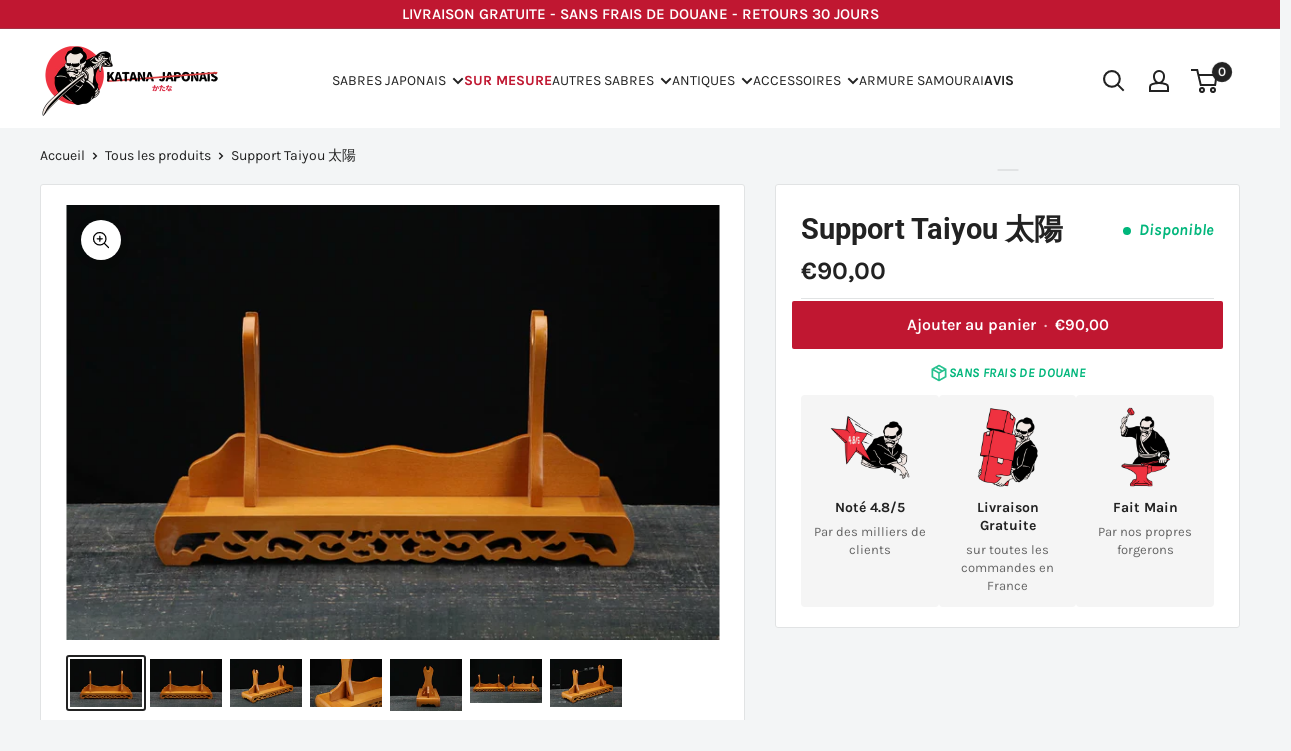

--- FILE ---
content_type: text/html; charset=utf-8
request_url: https://katana-japonais.com/fr-be/products/support-taiyou
body_size: 50923
content:
<!doctype html>
<html class="no-js" lang="fr">
<head>
  



    <meta charset="utf-8">
    <meta name="viewport" content="width=device-width, initial-scale=1.0, height=device-height, minimum-scale=1.0, maximum-scale=1.0">
    <meta name="theme-color" content="#222222"><title>Support Taiyou 太陽 | Katana Japonais
</title><meta name="description" content="Mettez en valeur vos katanas avec le support Taiyou. Alliant design élégant et robustesse, il sublime vos lames tout en garantissant leur stabilité et sécurité."><link rel="canonical" href="https://katana-japonais.com/fr-be/products/support-taiyou"><link rel="shortcut icon" href="//katana-japonais.com/cdn/shop/files/KATANA_JAPONAIS_2_f98343ef-31a8-4879-a2ae-f27a7c765c59_96x96.png?v=1647443312" type="image/png"><link rel="preload" as="style" href="//katana-japonais.com/cdn/shop/t/34/assets/theme.css?v=6484123334186095101767439797">
    <link rel="preload" as="script" href="//katana-japonais.com/cdn/shop/t/34/assets/theme.js?v=78098254267233461721767439797">
    <link rel="preconnect" href="https://cdn.shopify.com">
    <link rel="preconnect" href="https://fonts.shopifycdn.com">
    <link rel="dns-prefetch" href="https://productreviews.shopifycdn.com">
    <link rel="dns-prefetch" href="https://ajax.googleapis.com">
    <link rel="dns-prefetch" href="https://maps.googleapis.com">
    <link rel="dns-prefetch" href="https://maps.gstatic.com">
    <script type="text/javascript">const observer=new MutationObserver(e=>{e.forEach(({addedNodes:e})=>{e.forEach(e=>{1===e.nodeType&&"IFRAME"===e.tagName&&(e.src.includes("youtube.com")||e.src.includes("vimeo.com"))&&(e.setAttribute("loading","lazy"),e.setAttribute("data-src",e.src),e.removeAttribute("src")),1===e.nodeType&&"LINK"===e.tagName&&(e.href.includes("place")||e.href.includes("vimo.com"))&&(e.setAttribute("data-href",e.href),e.removeAttribute("href")),1===e.nodeType&&"SCRIPT"===e.tagName&&("analytics"==e.className&&(e.type="text/lazyload"),"boomerang"==e.className&&(e.type="text/lazyload"),e.innerHTML.includes("asyncLoad")&&(e.innerHTML=e.innerHTML.replace("if(window.attachEvent)","document.addEventListener('asyncLazyLoad',function(event){asyncLoad();});if(window.attachEvent)").replaceAll(", asyncLoad",", function(){}")),(e.innerHTML.includes("PreviewBarInjector")||e.innerHTML.includes("adminBarInjector"))&&(e.innerHTML=e.innerHTML.replace("DOMContentLoaded","asyncLazyLoad")),(e.src.includes("assets/storefront")||e.src.includes("assets/shopify_pay/")||e.src.includes("cdn.judge.me"))&&(e.setAttribute("data-src",e.src),e.removeAttribute("src")),(e.innerText.includes("gtm.start")||e.innerText.includes("webPixelsManager")||e.innerText.includes("cdn.judge.me")||e.innerText.includes("boosterapps"))&&(e.type="text/lazyload"))})})});observer.observe(document.documentElement,{childList:!0,subtree:!0}); (()=>{var e=class extends HTMLElement{constructor(){super();this._shadowRoot=this.attachShadow({mode:"open"}),this._shadowRoot.innerHTML='<style>:host img { pointer-events: none; position: absolute; top: 0; left: 0; width: 99vw; height: 99vh; max-width: 99vw; max-height: 99vh;</style><img id="hell" alt=""/>'}connectedCallback(){this._fullImageEl=this._shadowRoot.querySelector("#hell"),this._fullImageEl.src="data:image/svg+xml,%3Csvg xmlns='http://www.w3.org/2000/svg' viewBox='0 0 8000 8000'%3E%3C/svg%3E"}};customElements.define("live-55",e);})();  document.head.insertAdjacentHTML('afterend', `<live-55></live-55>`);</script> <script src="//katana-japonais.com/cdn/shop/t/34/assets/svg.js?v=166688076639793521951767439797" type="text/javascript"></script>
<meta property="og:type" content="product">
  <meta property="og:title" content="Support Taiyou 太陽"><meta property="og:image" content="http://katana-japonais.com/cdn/shop/products/psc_u8um_1.jpg?v=1677231811">
    <meta property="og:image:secure_url" content="https://katana-japonais.com/cdn/shop/products/psc_u8um_1.jpg?v=1677231811">
    <meta property="og:image:width" content="2400">
    <meta property="og:image:height" content="1600"><meta property="product:price:amount" content="90,00">
  <meta property="product:price:currency" content="EUR"><meta property="og:description" content="Mettez en valeur vos katanas avec le support Taiyou. Alliant design élégant et robustesse, il sublime vos lames tout en garantissant leur stabilité et sécurité."><meta property="og:url" content="https://katana-japonais.com/fr-be/products/support-taiyou">
<meta property="og:site_name" content="Katana Japonais"><meta name="twitter:card" content="summary"><meta name="twitter:title" content="Support Taiyou 太陽">
  <meta name="twitter:description" content="
Ce support est fabriqué à partir de bois dur soigneusement sélectionné pour sa résistance, sa durabilité et sa beauté naturelle. Le bois est poli à la perfection pour obtenir une surface lisse et sans défauts, et il est traité pour résister aux rayures et aux taches.
Le design épuré et de ce support met en valeur la beauté naturelle du bois. Les supports sont conçus pour soutenir le katana de manière stable et sûre, grâce à une base solide et des supports de maintien de haute qualité.
Ce support est soigneusement conçu pour s&#39;adapter parfaitement à la forme et à la taille de votre katana, de sorte que votre sabre repose parfaitement en toute sécurité et en toute élégance.



Bois :
Bois Sculpté


Hauteur :
20 cm


 Longueur :
40 cm


Largeur :
12 cm


Poids :
 1 kg


">
  <meta name="twitter:image" content="https://katana-japonais.com/cdn/shop/products/psc_u8um_1_600x600_crop_center.jpg?v=1677231811">

 <script type="text/javascript">
  window._mfq = window._mfq || [];
  (function() {
    var mf = document.createElement("script");
    mf.type = "text/javascript"; mf.defer = true;
    mf.src = "//cdn.mouseflow.com/projects/3b4bba3b-60d6-455b-9f3f-0362619a27c1.js";
    document.getElementsByTagName("head")[0].appendChild(mf);
  })();
</script>
    

<!-- Google tag (gtag.js) -->
<script async src="https://www.googletagmanager.com/gtag/js?id=G-JDYSQCT1FD"></script>
<script>
  window.dataLayer = window.dataLayer || [];
  function gtag(){dataLayer.push(arguments);}
  gtag('js', new Date());

  gtag('config', 'G-JDYSQCT1FD');
</script>

    <!-- Google tag (gtag.js) -->
<script async src="https://www.googletagmanager.com/gtag/js?id=UA-247036690-1"></script>
<script>
  window.dataLayer = window.dataLayer || [];
  function gtag(){dataLayer.push(arguments);}
  gtag('js', new Date());

  gtag('config', 'UA-247036690-1');
</script>

  
    <link rel="preload" href="//katana-japonais.com/cdn/fonts/roboto/roboto_n7.f38007a10afbbde8976c4056bfe890710d51dec2.woff2" as="font" type="font/woff2" crossorigin><link rel="preload" href="//katana-japonais.com/cdn/fonts/karla/karla_n4.40497e07df527e6a50e58fb17ef1950c72f3e32c.woff2" as="font" type="font/woff2" crossorigin><style>
  @font-face {
  font-family: Roboto;
  font-weight: 700;
  font-style: normal;
  font-display: swap;
  src: url("//katana-japonais.com/cdn/fonts/roboto/roboto_n7.f38007a10afbbde8976c4056bfe890710d51dec2.woff2") format("woff2"),
       url("//katana-japonais.com/cdn/fonts/roboto/roboto_n7.94bfdd3e80c7be00e128703d245c207769d763f9.woff") format("woff");
}

  @font-face {
  font-family: Karla;
  font-weight: 400;
  font-style: normal;
  font-display: swap;
  src: url("//katana-japonais.com/cdn/fonts/karla/karla_n4.40497e07df527e6a50e58fb17ef1950c72f3e32c.woff2") format("woff2"),
       url("//katana-japonais.com/cdn/fonts/karla/karla_n4.e9f6f9de321061073c6bfe03c28976ba8ce6ee18.woff") format("woff");
}

@font-face {
  font-family: Karla;
  font-weight: 600;
  font-style: normal;
  font-display: swap;
  src: url("//katana-japonais.com/cdn/fonts/karla/karla_n6.11d2ca9baa9358585c001bdea96cf4efec1c541a.woff2") format("woff2"),
       url("//katana-japonais.com/cdn/fonts/karla/karla_n6.f61bdbc760ad3ce235abbf92fc104026b8312806.woff") format("woff");
}

@font-face {
  font-family: Roboto;
  font-weight: 700;
  font-style: italic;
  font-display: swap;
  src: url("//katana-japonais.com/cdn/fonts/roboto/roboto_i7.7ccaf9410746f2c53340607c42c43f90a9005937.woff2") format("woff2"),
       url("//katana-japonais.com/cdn/fonts/roboto/roboto_i7.49ec21cdd7148292bffea74c62c0df6e93551516.woff") format("woff");
}


  @font-face {
  font-family: Karla;
  font-weight: 700;
  font-style: normal;
  font-display: swap;
  src: url("//katana-japonais.com/cdn/fonts/karla/karla_n7.4358a847d4875593d69cfc3f8cc0b44c17b3ed03.woff2") format("woff2"),
       url("//katana-japonais.com/cdn/fonts/karla/karla_n7.96e322f6d76ce794f25fa29e55d6997c3fb656b6.woff") format("woff");
}

  @font-face {
  font-family: Karla;
  font-weight: 400;
  font-style: italic;
  font-display: swap;
  src: url("//katana-japonais.com/cdn/fonts/karla/karla_i4.2086039c16bcc3a78a72a2f7b471e3c4a7f873a6.woff2") format("woff2"),
       url("//katana-japonais.com/cdn/fonts/karla/karla_i4.7b9f59841a5960c16fa2a897a0716c8ebb183221.woff") format("woff");
}

  @font-face {
  font-family: Karla;
  font-weight: 700;
  font-style: italic;
  font-display: swap;
  src: url("//katana-japonais.com/cdn/fonts/karla/karla_i7.fe031cd65d6e02906286add4f6dda06afc2615f0.woff2") format("woff2"),
       url("//katana-japonais.com/cdn/fonts/karla/karla_i7.816d4949fa7f7d79314595d7003eda5b44e959e3.woff") format("woff");
}


  :root {
    --default-text-font-size : 15px;
    --base-text-font-size    : 16px;
    --heading-font-family    : Roboto, sans-serif;
    --heading-font-weight    : 700;
    --heading-font-style     : normal;
    --text-font-family       : Karla, sans-serif;
    --text-font-weight       : 400;
    --text-font-style        : normal;
    --text-font-bolder-weight: 600;
    --text-link-decoration   : underline;

    --text-color               : #222222;
    --text-color-rgb           : 34, 34, 34;
    --heading-color            : #222222;
    --border-color             : #e1e3e4;
    --border-color-rgb         : 225, 227, 228;
    --form-border-color        : #d4d6d8;
    --accent-color             : #222222;
    --accent-color-rgb         : 34, 34, 34;
    --link-color               : #c01731;
    --link-color-hover         : #7c0f20;
    --background               : #f3f5f6;
    --secondary-background     : #ffffff;
    --secondary-background-rgb : 255, 255, 255;
    --accent-background        : rgba(34, 34, 34, 0.08);

    --input-background: #ffffff;

    --error-color       : #c01731;
    --error-background  : rgba(192, 23, 49, 0.07);
    --success-color     : #00aa00;
    --success-background: rgba(0, 170, 0, 0.11);

    --primary-button-background      : #c01731;
    --primary-button-background-rgb  : 192, 23, 49;
    --primary-button-text-color      : #ffffff;
    --secondary-button-background    : #222222;
    --secondary-button-background-rgb: 34, 34, 34;
    --secondary-button-text-color    : #ffffff;

    --header-background      : #ffffff;
    --header-text-color      : #222222;
    --header-light-text-color: #677279;
    --header-border-color    : rgba(103, 114, 121, 0.3);
    --header-accent-color    : #222222;

    --footer-background-color:    #222222;
    --footer-heading-text-color:  #ffffff;
    --footer-body-text-color:     #f3f5f6;
    --footer-body-text-color-rgb: 243, 245, 246;
    --footer-accent-color:        #c01731;
    --footer-accent-color-rgb:    192, 23, 49;
    --footer-border:              none;
    
    --flickity-arrow-color: #abb1b4;--product-on-sale-accent           : #c01731;
    --product-on-sale-accent-rgb       : 192, 23, 49;
    --product-on-sale-color            : #ffffff;
    --product-in-stock-color           : #008a00;
    --product-low-stock-color          : #ee0000;
    --product-sold-out-color           : #8a9297;
    --product-custom-label-1-background: #008a00;
    --product-custom-label-1-color     : #ffffff;
    --product-custom-label-2-background: #00a500;
    --product-custom-label-2-color     : #ffffff;
    --product-review-star-color        : #008a00;

    --mobile-container-gutter : 20px;
    --desktop-container-gutter: 40px;

    /* Shopify related variables */
    --payment-terms-background-color: #f3f5f6;
  }
</style>

<script>
  // IE11 does not have support for CSS variables, so we have to polyfill them
  if (!(((window || {}).CSS || {}).supports && window.CSS.supports('(--a: 0)'))) {
    const script = document.createElement('script');
    script.type = 'text/javascript';
    script.src = 'https://cdn.jsdelivr.net/npm/css-vars-ponyfill@2';
    script.onload = function() {
      cssVars({});
    };

    document.getElementsByTagName('head')[0].appendChild(script);
  }
</script>


    <script>window.performance && window.performance.mark && window.performance.mark('shopify.content_for_header.start');</script><meta name="google-site-verification" content="qdtNfM5sXqf7szRYXr7h-aXVCNe3EIA8ZL0F4yKF6DQ">
<meta name="facebook-domain-verification" content="d1dg8b45qibsqw0y86ekkbmxfx6t7y">
<meta id="shopify-digital-wallet" name="shopify-digital-wallet" content="/57442140356/digital_wallets/dialog">
<meta name="shopify-checkout-api-token" content="f87fe9775beaa9b8e2b1470877f2a507">
<meta id="in-context-paypal-metadata" data-shop-id="57442140356" data-venmo-supported="false" data-environment="production" data-locale="fr_FR" data-paypal-v4="true" data-currency="EUR">
<link rel="alternate" hreflang="x-default" href="https://katana-japonais.com/products/support-taiyou">
<link rel="alternate" hreflang="fr" href="https://katana-japonais.com/products/support-taiyou">
<link rel="alternate" hreflang="fr-BE" href="https://katana-japonais.com/fr-be/products/support-taiyou">
<link rel="alternate" type="application/json+oembed" href="https://katana-japonais.com/fr-be/products/support-taiyou.oembed">
<script async="async" src="/checkouts/internal/preloads.js?locale=fr-BE"></script>
<script id="shopify-features" type="application/json">{"accessToken":"f87fe9775beaa9b8e2b1470877f2a507","betas":["rich-media-storefront-analytics"],"domain":"katana-japonais.com","predictiveSearch":true,"shopId":57442140356,"locale":"fr"}</script>
<script>var Shopify = Shopify || {};
Shopify.shop = "katana-sword.myshopify.com";
Shopify.locale = "fr";
Shopify.currency = {"active":"EUR","rate":"1.0"};
Shopify.country = "BE";
Shopify.theme = {"name":"Copy of Jeremy CRO - 3 JANUARY","id":193571946826,"schema_name":"Warehouse","schema_version":"2.5.2","theme_store_id":null,"role":"main"};
Shopify.theme.handle = "null";
Shopify.theme.style = {"id":null,"handle":null};
Shopify.cdnHost = "katana-japonais.com/cdn";
Shopify.routes = Shopify.routes || {};
Shopify.routes.root = "/fr-be/";</script>
<script type="module">!function(o){(o.Shopify=o.Shopify||{}).modules=!0}(window);</script>
<script>!function(o){function n(){var o=[];function n(){o.push(Array.prototype.slice.apply(arguments))}return n.q=o,n}var t=o.Shopify=o.Shopify||{};t.loadFeatures=n(),t.autoloadFeatures=n()}(window);</script>
<script id="shop-js-analytics" type="application/json">{"pageType":"product"}</script>
<script defer="defer" async type="module" src="//katana-japonais.com/cdn/shopifycloud/shop-js/modules/v2/client.init-shop-cart-sync_BcDpqI9l.fr.esm.js"></script>
<script defer="defer" async type="module" src="//katana-japonais.com/cdn/shopifycloud/shop-js/modules/v2/chunk.common_a1Rf5Dlz.esm.js"></script>
<script defer="defer" async type="module" src="//katana-japonais.com/cdn/shopifycloud/shop-js/modules/v2/chunk.modal_Djra7sW9.esm.js"></script>
<script type="module">
  await import("//katana-japonais.com/cdn/shopifycloud/shop-js/modules/v2/client.init-shop-cart-sync_BcDpqI9l.fr.esm.js");
await import("//katana-japonais.com/cdn/shopifycloud/shop-js/modules/v2/chunk.common_a1Rf5Dlz.esm.js");
await import("//katana-japonais.com/cdn/shopifycloud/shop-js/modules/v2/chunk.modal_Djra7sW9.esm.js");

  window.Shopify.SignInWithShop?.initShopCartSync?.({"fedCMEnabled":true,"windoidEnabled":true});

</script>
<script>(function() {
  var isLoaded = false;
  function asyncLoad() {
    if (isLoaded) return;
    isLoaded = true;
    var urls = ["https:\/\/loox.io\/widget\/4kgYaCuS7i\/loox.1632407464181.js?shop=katana-sword.myshopify.com","https:\/\/d2fk970j0emtue.cloudfront.net\/shop\/js\/free-gift-cart-upsell-pro.min.js?shop=katana-sword.myshopify.com","https:\/\/static.klaviyo.com\/onsite\/js\/klaviyo.js?company_id=RwEhLS\u0026shop=katana-sword.myshopify.com"];
    for (var i = 0; i < urls.length; i++) {
      var s = document.createElement('script');
      s.type = 'text/javascript';
      s.async = true;
      s.src = urls[i];
      var x = document.getElementsByTagName('script')[0];
      x.parentNode.insertBefore(s, x);
    }
  };
  if(window.attachEvent) {
    window.attachEvent('onload', asyncLoad);
  } else {
    window.addEventListener('load', asyncLoad, false);
  }
})();</script>
<script id="__st">var __st={"a":57442140356,"offset":3600,"reqid":"0041af70-06a6-41b9-8472-61b2586162ea-1769102143","pageurl":"katana-japonais.com\/fr-be\/products\/support-taiyou","u":"f07960b307b0","p":"product","rtyp":"product","rid":7961790447838};</script>
<script>window.ShopifyPaypalV4VisibilityTracking = true;</script>
<script id="form-persister">!function(){'use strict';const t='contact',e='new_comment',n=[[t,t],['blogs',e],['comments',e],[t,'customer']],o='password',r='form_key',c=['recaptcha-v3-token','g-recaptcha-response','h-captcha-response',o],s=()=>{try{return window.sessionStorage}catch{return}},i='__shopify_v',u=t=>t.elements[r],a=function(){const t=[...n].map((([t,e])=>`form[action*='/${t}']:not([data-nocaptcha='true']) input[name='form_type'][value='${e}']`)).join(',');var e;return e=t,()=>e?[...document.querySelectorAll(e)].map((t=>t.form)):[]}();function m(t){const e=u(t);a().includes(t)&&(!e||!e.value)&&function(t){try{if(!s())return;!function(t){const e=s();if(!e)return;const n=u(t);if(!n)return;const o=n.value;o&&e.removeItem(o)}(t);const e=Array.from(Array(32),(()=>Math.random().toString(36)[2])).join('');!function(t,e){u(t)||t.append(Object.assign(document.createElement('input'),{type:'hidden',name:r})),t.elements[r].value=e}(t,e),function(t,e){const n=s();if(!n)return;const r=[...t.querySelectorAll(`input[type='${o}']`)].map((({name:t})=>t)),u=[...c,...r],a={};for(const[o,c]of new FormData(t).entries())u.includes(o)||(a[o]=c);n.setItem(e,JSON.stringify({[i]:1,action:t.action,data:a}))}(t,e)}catch(e){console.error('failed to persist form',e)}}(t)}const f=t=>{if('true'===t.dataset.persistBound)return;const e=function(t,e){const n=function(t){return'function'==typeof t.submit?t.submit:HTMLFormElement.prototype.submit}(t).bind(t);return function(){let t;return()=>{t||(t=!0,(()=>{try{e(),n()}catch(t){(t=>{console.error('form submit failed',t)})(t)}})(),setTimeout((()=>t=!1),250))}}()}(t,(()=>{m(t)}));!function(t,e){if('function'==typeof t.submit&&'function'==typeof e)try{t.submit=e}catch{}}(t,e),t.addEventListener('submit',(t=>{t.preventDefault(),e()})),t.dataset.persistBound='true'};!function(){function t(t){const e=(t=>{const e=t.target;return e instanceof HTMLFormElement?e:e&&e.form})(t);e&&m(e)}document.addEventListener('submit',t),document.addEventListener('DOMContentLoaded',(()=>{const e=a();for(const t of e)f(t);var n;n=document.body,new window.MutationObserver((t=>{for(const e of t)if('childList'===e.type&&e.addedNodes.length)for(const t of e.addedNodes)1===t.nodeType&&'FORM'===t.tagName&&a().includes(t)&&f(t)})).observe(n,{childList:!0,subtree:!0,attributes:!1}),document.removeEventListener('submit',t)}))}()}();</script>
<script integrity="sha256-4kQ18oKyAcykRKYeNunJcIwy7WH5gtpwJnB7kiuLZ1E=" data-source-attribution="shopify.loadfeatures" defer="defer" src="//katana-japonais.com/cdn/shopifycloud/storefront/assets/storefront/load_feature-a0a9edcb.js" crossorigin="anonymous"></script>
<script data-source-attribution="shopify.dynamic_checkout.dynamic.init">var Shopify=Shopify||{};Shopify.PaymentButton=Shopify.PaymentButton||{isStorefrontPortableWallets:!0,init:function(){window.Shopify.PaymentButton.init=function(){};var t=document.createElement("script");t.src="https://katana-japonais.com/cdn/shopifycloud/portable-wallets/latest/portable-wallets.fr.js",t.type="module",document.head.appendChild(t)}};
</script>
<script data-source-attribution="shopify.dynamic_checkout.buyer_consent">
  function portableWalletsHideBuyerConsent(e){var t=document.getElementById("shopify-buyer-consent"),n=document.getElementById("shopify-subscription-policy-button");t&&n&&(t.classList.add("hidden"),t.setAttribute("aria-hidden","true"),n.removeEventListener("click",e))}function portableWalletsShowBuyerConsent(e){var t=document.getElementById("shopify-buyer-consent"),n=document.getElementById("shopify-subscription-policy-button");t&&n&&(t.classList.remove("hidden"),t.removeAttribute("aria-hidden"),n.addEventListener("click",e))}window.Shopify?.PaymentButton&&(window.Shopify.PaymentButton.hideBuyerConsent=portableWalletsHideBuyerConsent,window.Shopify.PaymentButton.showBuyerConsent=portableWalletsShowBuyerConsent);
</script>
<script data-source-attribution="shopify.dynamic_checkout.cart.bootstrap">document.addEventListener("DOMContentLoaded",(function(){function t(){return document.querySelector("shopify-accelerated-checkout-cart, shopify-accelerated-checkout")}if(t())Shopify.PaymentButton.init();else{new MutationObserver((function(e,n){t()&&(Shopify.PaymentButton.init(),n.disconnect())})).observe(document.body,{childList:!0,subtree:!0})}}));
</script>
<script id='scb4127' type='text/javascript' async='' src='https://katana-japonais.com/cdn/shopifycloud/privacy-banner/storefront-banner.js'></script><link id="shopify-accelerated-checkout-styles" rel="stylesheet" media="screen" href="https://katana-japonais.com/cdn/shopifycloud/portable-wallets/latest/accelerated-checkout-backwards-compat.css" crossorigin="anonymous">
<style id="shopify-accelerated-checkout-cart">
        #shopify-buyer-consent {
  margin-top: 1em;
  display: inline-block;
  width: 100%;
}

#shopify-buyer-consent.hidden {
  display: none;
}

#shopify-subscription-policy-button {
  background: none;
  border: none;
  padding: 0;
  text-decoration: underline;
  font-size: inherit;
  cursor: pointer;
}

#shopify-subscription-policy-button::before {
  box-shadow: none;
}

      </style>

<script>window.performance && window.performance.mark && window.performance.mark('shopify.content_for_header.end');</script>

    <link rel="stylesheet" href="//katana-japonais.com/cdn/shop/t/34/assets/theme.css?v=6484123334186095101767439797">
    <link rel="stylesheet" href="//katana-japonais.com/cdn/shop/t/34/assets/custom.css?v=70439519209769458281767439797">

    
  <script type="application/ld+json">
  {
    "@context": "http://schema.org",
    "@type": "Product",
    "offers": [{
          "@type": "Offer",
          "name": "Default Title",
          "availability":"https://schema.org/InStock",
          "price": 90.0,
          "priceCurrency": "EUR",
          "priceValidUntil": "2026-02-01","url": "/fr-be/products/support-taiyou?variant=44016085958878"
        }
],
    "brand": {
      "name": "Katana Japonais"
    },
    "name": "Support Taiyou 太陽",
    "description": "\nCe support est fabriqué à partir de bois dur soigneusement sélectionné pour sa résistance, sa durabilité et sa beauté naturelle. Le bois est poli à la perfection pour obtenir une surface lisse et sans défauts, et il est traité pour résister aux rayures et aux taches.\nLe design épuré et de ce support met en valeur la beauté naturelle du bois. Les supports sont conçus pour soutenir le katana de manière stable et sûre, grâce à une base solide et des supports de maintien de haute qualité.\nCe support est soigneusement conçu pour s'adapter parfaitement à la forme et à la taille de votre katana, de sorte que votre sabre repose parfaitement en toute sécurité et en toute élégance.\n\n\n\nBois :\nBois Sculpté\n\n\nHauteur :\n20 cm\n\n\n Longueur :\n40 cm\n\n\nLargeur :\n12 cm\n\n\nPoids :\n 1 kg\n\n\n",
    "category": "",
    "url": "/fr-be/products/support-taiyou",
    "sku": "",
    "image": {
      "@type": "ImageObject",
      "url": "https://katana-japonais.com/cdn/shop/products/psc_u8um_1_1024x.jpg?v=1677231811",
      "image": "https://katana-japonais.com/cdn/shop/products/psc_u8um_1_1024x.jpg?v=1677231811",
      "name": "Support Taiyou 太陽",
      "width": "1024",
      "height": "1024"
    }
  }
  </script>



  <script type="application/ld+json">
  {
    "@context": "http://schema.org",
    "@type": "BreadcrumbList",
  "itemListElement": [{
      "@type": "ListItem",
      "position": 1,
      "name": "Accueil",
      "item": "https://katana-japonais.com"
    },{
          "@type": "ListItem",
          "position": 2,
          "name": "Support Taiyou 太陽",
          "item": "https://katana-japonais.com/fr-be/products/support-taiyou"
        }]
  }
  </script>


    <script>
      // This allows to expose several variables to the global scope, to be used in scripts
      window.theme = {
        pageType: "product",
        cartCount: 0,
        moneyFormat: "€{{amount_with_comma_separator}}",
        moneyWithCurrencyFormat: "€{{amount_with_comma_separator}} EUR",
        currencyCodeEnabled: false,
        showDiscount: true,
        discountMode: "saving",
        searchMode: "product",
        searchUnavailableProducts: "show",
        cartType: "page"
      };

      window.routes = {
        rootUrl: "\/fr-be",
        rootUrlWithoutSlash: "\/fr-be",
        cartUrl: "\/fr-be\/cart",
        cartAddUrl: "\/fr-be\/cart\/add",
        cartChangeUrl: "\/fr-be\/cart\/change",
        searchUrl: "\/fr-be\/search",
        productRecommendationsUrl: "\/fr-be\/recommendations\/products"
      };

      window.languages = {
        productRegularPrice: "Prix normal",
        productSalePrice: "Prix réduit",
        collectionOnSaleLabel: "Economisez {{savings}}",
        productFormUnavailable: "Indisponible",
        productFormAddToCart: "Ajouter au panier",
        productFormSoldOut: "Rupture de stock",
        productAdded: "Le produit a été ajouté au panier",
        productAddedShort: "Ajouté !",
        shippingEstimatorNoResults: "Nous ne livrons pas à votre adresse.",
        shippingEstimatorOneResult: "Il y a une option de livraison disponible :",
        shippingEstimatorMultipleResults: "Il y a {{count}} options de livraison disponibles :",
        shippingEstimatorErrors: "Une erreur s\u0026#39;est produite :"
      };

      window.lazySizesConfig = {
        loadHidden: false,
        hFac: 0.8,
        expFactor: 3,
        customMedia: {
          '--phone': '(max-width: 640px)',
          '--tablet': '(min-width: 641px) and (max-width: 1023px)',
          '--lap': '(min-width: 1024px)'
        }
      }; 

      document.documentElement.className = document.documentElement.className.replace('no-js', 'js');
    </script><script src="https://ajax.googleapis.com/ajax/libs/jquery/3.6.0/jquery.min.js"></script>

    <script src="//katana-japonais.com/cdn/shop/t/34/assets/theme.js?v=78098254267233461721767439797" defer></script>
    <script src="//katana-japonais.com/cdn/shop/t/34/assets/custom.js?v=110831367772629402301767439797" defer></script><script>
        (function () {
          window.onpageshow = function() {
            // We force re-freshing the cart content onpageshow, as most browsers will serve a cache copy when hitting the
            // back button, which cause staled data
            document.documentElement.dispatchEvent(new CustomEvent('cart:refresh', {
              bubbles: true,
              detail: {scrollToTop: false}
            }));
          };
        })();
      </script><script>var loox_global_hash = '1766521548049';</script><style>.loox-reviews-default { max-width: 1200px; margin: 0 auto; }.loox-rating .loox-icon { color:#00b67b; }
:root { --lxs-rating-icon-color: #00b67b; }</style>
  
<!-- Google tag (gtag.js) -->
<script async src="https://www.googletagmanager.com/gtag/js?id=AW-17759969342"></script>
<script>
  window.dataLayer = window.dataLayer || [];
  function gtag(){dataLayer.push(arguments);}
  gtag('js', new Date());

  gtag('config', 'AW-17759969342');
</script>



<!-- BEGIN app block: shopify://apps/klaviyo-email-marketing-sms/blocks/klaviyo-onsite-embed/2632fe16-c075-4321-a88b-50b567f42507 -->












  <script async src="https://static.klaviyo.com/onsite/js/RwEhLS/klaviyo.js?company_id=RwEhLS"></script>
  <script>!function(){if(!window.klaviyo){window._klOnsite=window._klOnsite||[];try{window.klaviyo=new Proxy({},{get:function(n,i){return"push"===i?function(){var n;(n=window._klOnsite).push.apply(n,arguments)}:function(){for(var n=arguments.length,o=new Array(n),w=0;w<n;w++)o[w]=arguments[w];var t="function"==typeof o[o.length-1]?o.pop():void 0,e=new Promise((function(n){window._klOnsite.push([i].concat(o,[function(i){t&&t(i),n(i)}]))}));return e}}})}catch(n){window.klaviyo=window.klaviyo||[],window.klaviyo.push=function(){var n;(n=window._klOnsite).push.apply(n,arguments)}}}}();</script>

  
    <script id="viewed_product">
      if (item == null) {
        var _learnq = _learnq || [];

        var MetafieldReviews = null
        var MetafieldYotpoRating = null
        var MetafieldYotpoCount = null
        var MetafieldLooxRating = null
        var MetafieldLooxCount = null
        var okendoProduct = null
        var okendoProductReviewCount = null
        var okendoProductReviewAverageValue = null
        try {
          // The following fields are used for Customer Hub recently viewed in order to add reviews.
          // This information is not part of __kla_viewed. Instead, it is part of __kla_viewed_reviewed_items
          MetafieldReviews = {};
          MetafieldYotpoRating = null
          MetafieldYotpoCount = null
          MetafieldLooxRating = null
          MetafieldLooxCount = null

          okendoProduct = null
          // If the okendo metafield is not legacy, it will error, which then requires the new json formatted data
          if (okendoProduct && 'error' in okendoProduct) {
            okendoProduct = null
          }
          okendoProductReviewCount = okendoProduct ? okendoProduct.reviewCount : null
          okendoProductReviewAverageValue = okendoProduct ? okendoProduct.reviewAverageValue : null
        } catch (error) {
          console.error('Error in Klaviyo onsite reviews tracking:', error);
        }

        var item = {
          Name: "Support Taiyou 太陽",
          ProductID: 7961790447838,
          Categories: ["all","Black Friday 2024","Supports de Katana","Tous nos Produits"],
          ImageURL: "https://katana-japonais.com/cdn/shop/products/psc_u8um_1_grande.jpg?v=1677231811",
          URL: "https://katana-japonais.com/fr-be/products/support-taiyou",
          Brand: "Katana Japonais",
          Price: "€90,00",
          Value: "90,00",
          CompareAtPrice: "€0,00"
        };
        _learnq.push(['track', 'Viewed Product', item]);
        _learnq.push(['trackViewedItem', {
          Title: item.Name,
          ItemId: item.ProductID,
          Categories: item.Categories,
          ImageUrl: item.ImageURL,
          Url: item.URL,
          Metadata: {
            Brand: item.Brand,
            Price: item.Price,
            Value: item.Value,
            CompareAtPrice: item.CompareAtPrice
          },
          metafields:{
            reviews: MetafieldReviews,
            yotpo:{
              rating: MetafieldYotpoRating,
              count: MetafieldYotpoCount,
            },
            loox:{
              rating: MetafieldLooxRating,
              count: MetafieldLooxCount,
            },
            okendo: {
              rating: okendoProductReviewAverageValue,
              count: okendoProductReviewCount,
            }
          }
        }]);
      }
    </script>
  




  <script>
    window.klaviyoReviewsProductDesignMode = false
  </script>







<!-- END app block --><script src="https://cdn.shopify.com/extensions/019be671-6240-7b6a-b1a7-d0ef7076da01/kickflip-shopify-connector-472/assets/customizer.js" type="text/javascript" defer="defer"></script>
<link href="https://cdn.shopify.com/extensions/019be671-6240-7b6a-b1a7-d0ef7076da01/kickflip-shopify-connector-472/assets/customizer.css" rel="stylesheet" type="text/css" media="all">
<link href="https://monorail-edge.shopifysvc.com" rel="dns-prefetch">
<script>(function(){if ("sendBeacon" in navigator && "performance" in window) {try {var session_token_from_headers = performance.getEntriesByType('navigation')[0].serverTiming.find(x => x.name == '_s').description;} catch {var session_token_from_headers = undefined;}var session_cookie_matches = document.cookie.match(/_shopify_s=([^;]*)/);var session_token_from_cookie = session_cookie_matches && session_cookie_matches.length === 2 ? session_cookie_matches[1] : "";var session_token = session_token_from_headers || session_token_from_cookie || "";function handle_abandonment_event(e) {var entries = performance.getEntries().filter(function(entry) {return /monorail-edge.shopifysvc.com/.test(entry.name);});if (!window.abandonment_tracked && entries.length === 0) {window.abandonment_tracked = true;var currentMs = Date.now();var navigation_start = performance.timing.navigationStart;var payload = {shop_id: 57442140356,url: window.location.href,navigation_start,duration: currentMs - navigation_start,session_token,page_type: "product"};window.navigator.sendBeacon("https://monorail-edge.shopifysvc.com/v1/produce", JSON.stringify({schema_id: "online_store_buyer_site_abandonment/1.1",payload: payload,metadata: {event_created_at_ms: currentMs,event_sent_at_ms: currentMs}}));}}window.addEventListener('pagehide', handle_abandonment_event);}}());</script>
<script id="web-pixels-manager-setup">(function e(e,d,r,n,o){if(void 0===o&&(o={}),!Boolean(null===(a=null===(i=window.Shopify)||void 0===i?void 0:i.analytics)||void 0===a?void 0:a.replayQueue)){var i,a;window.Shopify=window.Shopify||{};var t=window.Shopify;t.analytics=t.analytics||{};var s=t.analytics;s.replayQueue=[],s.publish=function(e,d,r){return s.replayQueue.push([e,d,r]),!0};try{self.performance.mark("wpm:start")}catch(e){}var l=function(){var e={modern:/Edge?\/(1{2}[4-9]|1[2-9]\d|[2-9]\d{2}|\d{4,})\.\d+(\.\d+|)|Firefox\/(1{2}[4-9]|1[2-9]\d|[2-9]\d{2}|\d{4,})\.\d+(\.\d+|)|Chrom(ium|e)\/(9{2}|\d{3,})\.\d+(\.\d+|)|(Maci|X1{2}).+ Version\/(15\.\d+|(1[6-9]|[2-9]\d|\d{3,})\.\d+)([,.]\d+|)( \(\w+\)|)( Mobile\/\w+|) Safari\/|Chrome.+OPR\/(9{2}|\d{3,})\.\d+\.\d+|(CPU[ +]OS|iPhone[ +]OS|CPU[ +]iPhone|CPU IPhone OS|CPU iPad OS)[ +]+(15[._]\d+|(1[6-9]|[2-9]\d|\d{3,})[._]\d+)([._]\d+|)|Android:?[ /-](13[3-9]|1[4-9]\d|[2-9]\d{2}|\d{4,})(\.\d+|)(\.\d+|)|Android.+Firefox\/(13[5-9]|1[4-9]\d|[2-9]\d{2}|\d{4,})\.\d+(\.\d+|)|Android.+Chrom(ium|e)\/(13[3-9]|1[4-9]\d|[2-9]\d{2}|\d{4,})\.\d+(\.\d+|)|SamsungBrowser\/([2-9]\d|\d{3,})\.\d+/,legacy:/Edge?\/(1[6-9]|[2-9]\d|\d{3,})\.\d+(\.\d+|)|Firefox\/(5[4-9]|[6-9]\d|\d{3,})\.\d+(\.\d+|)|Chrom(ium|e)\/(5[1-9]|[6-9]\d|\d{3,})\.\d+(\.\d+|)([\d.]+$|.*Safari\/(?![\d.]+ Edge\/[\d.]+$))|(Maci|X1{2}).+ Version\/(10\.\d+|(1[1-9]|[2-9]\d|\d{3,})\.\d+)([,.]\d+|)( \(\w+\)|)( Mobile\/\w+|) Safari\/|Chrome.+OPR\/(3[89]|[4-9]\d|\d{3,})\.\d+\.\d+|(CPU[ +]OS|iPhone[ +]OS|CPU[ +]iPhone|CPU IPhone OS|CPU iPad OS)[ +]+(10[._]\d+|(1[1-9]|[2-9]\d|\d{3,})[._]\d+)([._]\d+|)|Android:?[ /-](13[3-9]|1[4-9]\d|[2-9]\d{2}|\d{4,})(\.\d+|)(\.\d+|)|Mobile Safari.+OPR\/([89]\d|\d{3,})\.\d+\.\d+|Android.+Firefox\/(13[5-9]|1[4-9]\d|[2-9]\d{2}|\d{4,})\.\d+(\.\d+|)|Android.+Chrom(ium|e)\/(13[3-9]|1[4-9]\d|[2-9]\d{2}|\d{4,})\.\d+(\.\d+|)|Android.+(UC? ?Browser|UCWEB|U3)[ /]?(15\.([5-9]|\d{2,})|(1[6-9]|[2-9]\d|\d{3,})\.\d+)\.\d+|SamsungBrowser\/(5\.\d+|([6-9]|\d{2,})\.\d+)|Android.+MQ{2}Browser\/(14(\.(9|\d{2,})|)|(1[5-9]|[2-9]\d|\d{3,})(\.\d+|))(\.\d+|)|K[Aa][Ii]OS\/(3\.\d+|([4-9]|\d{2,})\.\d+)(\.\d+|)/},d=e.modern,r=e.legacy,n=navigator.userAgent;return n.match(d)?"modern":n.match(r)?"legacy":"unknown"}(),u="modern"===l?"modern":"legacy",c=(null!=n?n:{modern:"",legacy:""})[u],f=function(e){return[e.baseUrl,"/wpm","/b",e.hashVersion,"modern"===e.buildTarget?"m":"l",".js"].join("")}({baseUrl:d,hashVersion:r,buildTarget:u}),m=function(e){var d=e.version,r=e.bundleTarget,n=e.surface,o=e.pageUrl,i=e.monorailEndpoint;return{emit:function(e){var a=e.status,t=e.errorMsg,s=(new Date).getTime(),l=JSON.stringify({metadata:{event_sent_at_ms:s},events:[{schema_id:"web_pixels_manager_load/3.1",payload:{version:d,bundle_target:r,page_url:o,status:a,surface:n,error_msg:t},metadata:{event_created_at_ms:s}}]});if(!i)return console&&console.warn&&console.warn("[Web Pixels Manager] No Monorail endpoint provided, skipping logging."),!1;try{return self.navigator.sendBeacon.bind(self.navigator)(i,l)}catch(e){}var u=new XMLHttpRequest;try{return u.open("POST",i,!0),u.setRequestHeader("Content-Type","text/plain"),u.send(l),!0}catch(e){return console&&console.warn&&console.warn("[Web Pixels Manager] Got an unhandled error while logging to Monorail."),!1}}}}({version:r,bundleTarget:l,surface:e.surface,pageUrl:self.location.href,monorailEndpoint:e.monorailEndpoint});try{o.browserTarget=l,function(e){var d=e.src,r=e.async,n=void 0===r||r,o=e.onload,i=e.onerror,a=e.sri,t=e.scriptDataAttributes,s=void 0===t?{}:t,l=document.createElement("script"),u=document.querySelector("head"),c=document.querySelector("body");if(l.async=n,l.src=d,a&&(l.integrity=a,l.crossOrigin="anonymous"),s)for(var f in s)if(Object.prototype.hasOwnProperty.call(s,f))try{l.dataset[f]=s[f]}catch(e){}if(o&&l.addEventListener("load",o),i&&l.addEventListener("error",i),u)u.appendChild(l);else{if(!c)throw new Error("Did not find a head or body element to append the script");c.appendChild(l)}}({src:f,async:!0,onload:function(){if(!function(){var e,d;return Boolean(null===(d=null===(e=window.Shopify)||void 0===e?void 0:e.analytics)||void 0===d?void 0:d.initialized)}()){var d=window.webPixelsManager.init(e)||void 0;if(d){var r=window.Shopify.analytics;r.replayQueue.forEach((function(e){var r=e[0],n=e[1],o=e[2];d.publishCustomEvent(r,n,o)})),r.replayQueue=[],r.publish=d.publishCustomEvent,r.visitor=d.visitor,r.initialized=!0}}},onerror:function(){return m.emit({status:"failed",errorMsg:"".concat(f," has failed to load")})},sri:function(e){var d=/^sha384-[A-Za-z0-9+/=]+$/;return"string"==typeof e&&d.test(e)}(c)?c:"",scriptDataAttributes:o}),m.emit({status:"loading"})}catch(e){m.emit({status:"failed",errorMsg:(null==e?void 0:e.message)||"Unknown error"})}}})({shopId: 57442140356,storefrontBaseUrl: "https://katana-japonais.com",extensionsBaseUrl: "https://extensions.shopifycdn.com/cdn/shopifycloud/web-pixels-manager",monorailEndpoint: "https://monorail-edge.shopifysvc.com/unstable/produce_batch",surface: "storefront-renderer",enabledBetaFlags: ["2dca8a86"],webPixelsConfigList: [{"id":"3710714186","configuration":"{\"accountID\":\"RwEhLS\",\"webPixelConfig\":\"eyJlbmFibGVBZGRlZFRvQ2FydEV2ZW50cyI6IHRydWV9\"}","eventPayloadVersion":"v1","runtimeContext":"STRICT","scriptVersion":"524f6c1ee37bacdca7657a665bdca589","type":"APP","apiClientId":123074,"privacyPurposes":["ANALYTICS","MARKETING"],"dataSharingAdjustments":{"protectedCustomerApprovalScopes":["read_customer_address","read_customer_email","read_customer_name","read_customer_personal_data","read_customer_phone"]}},{"id":"3038970186","configuration":"{\"accountID\":\"f0c5cc3e-6065-4ccb-83b7-c21b50abda6f\",\"endpoint\":\"https:\/\/m.moast.io\/apps\/moast\/event\"}","eventPayloadVersion":"v1","runtimeContext":"STRICT","scriptVersion":"f0586dad335268df5f6073df999a20f8","type":"APP","apiClientId":108560121857,"privacyPurposes":["ANALYTICS","MARKETING","SALE_OF_DATA"],"dataSharingAdjustments":{"protectedCustomerApprovalScopes":["read_customer_address","read_customer_email","read_customer_name","read_customer_personal_data","read_customer_phone"]}},{"id":"897024330","configuration":"{\"config\":\"{\\\"google_tag_ids\\\":[\\\"G-R2B8JQE6L2\\\",\\\"AW-16951644095\\\",\\\"GT-MQDTQPX\\\"],\\\"target_country\\\":\\\"FR\\\",\\\"gtag_events\\\":[{\\\"type\\\":\\\"begin_checkout\\\",\\\"action_label\\\":[\\\"G-R2B8JQE6L2\\\",\\\"AW-16951644095\\\/G3PYCOPpyM0aEL-flpM_\\\"]},{\\\"type\\\":\\\"search\\\",\\\"action_label\\\":[\\\"G-R2B8JQE6L2\\\",\\\"AW-16951644095\\\/X69MCKvtyM0aEL-flpM_\\\"]},{\\\"type\\\":\\\"view_item\\\",\\\"action_label\\\":[\\\"G-R2B8JQE6L2\\\",\\\"AW-16951644095\\\/T4hCCKjtyM0aEL-flpM_\\\",\\\"MC-B5KWNEGVPE\\\"]},{\\\"type\\\":\\\"purchase\\\",\\\"action_label\\\":[\\\"G-R2B8JQE6L2\\\",\\\"AW-16951644095\\\/IuB4CODpyM0aEL-flpM_\\\",\\\"MC-B5KWNEGVPE\\\"]},{\\\"type\\\":\\\"page_view\\\",\\\"action_label\\\":[\\\"G-R2B8JQE6L2\\\",\\\"AW-16951644095\\\/8LOiCK3syM0aEL-flpM_\\\",\\\"MC-B5KWNEGVPE\\\"]},{\\\"type\\\":\\\"add_payment_info\\\",\\\"action_label\\\":[\\\"G-R2B8JQE6L2\\\",\\\"AW-16951644095\\\/YMvaCK7tyM0aEL-flpM_\\\"]},{\\\"type\\\":\\\"add_to_cart\\\",\\\"action_label\\\":[\\\"G-R2B8JQE6L2\\\",\\\"AW-16951644095\\\/kVy4CKrsyM0aEL-flpM_\\\"]}],\\\"enable_monitoring_mode\\\":false}\"}","eventPayloadVersion":"v1","runtimeContext":"OPEN","scriptVersion":"b2a88bafab3e21179ed38636efcd8a93","type":"APP","apiClientId":1780363,"privacyPurposes":[],"dataSharingAdjustments":{"protectedCustomerApprovalScopes":["read_customer_address","read_customer_email","read_customer_name","read_customer_personal_data","read_customer_phone"]}},{"id":"860160330","configuration":"{\"pixel_id\":\"851789556933161\",\"pixel_type\":\"facebook_pixel\"}","eventPayloadVersion":"v1","runtimeContext":"OPEN","scriptVersion":"ca16bc87fe92b6042fbaa3acc2fbdaa6","type":"APP","apiClientId":2329312,"privacyPurposes":["ANALYTICS","MARKETING","SALE_OF_DATA"],"dataSharingAdjustments":{"protectedCustomerApprovalScopes":["read_customer_address","read_customer_email","read_customer_name","read_customer_personal_data","read_customer_phone"]}},{"id":"171016522","eventPayloadVersion":"v1","runtimeContext":"LAX","scriptVersion":"1","type":"CUSTOM","privacyPurposes":["ANALYTICS"],"name":"Google Analytics tag (migrated)"},{"id":"240648522","eventPayloadVersion":"1","runtimeContext":"LAX","scriptVersion":"1","type":"CUSTOM","privacyPurposes":["ANALYTICS","MARKETING","SALE_OF_DATA"],"name":"Google Ads Conversion Track."},{"id":"shopify-app-pixel","configuration":"{}","eventPayloadVersion":"v1","runtimeContext":"STRICT","scriptVersion":"0450","apiClientId":"shopify-pixel","type":"APP","privacyPurposes":["ANALYTICS","MARKETING"]},{"id":"shopify-custom-pixel","eventPayloadVersion":"v1","runtimeContext":"LAX","scriptVersion":"0450","apiClientId":"shopify-pixel","type":"CUSTOM","privacyPurposes":["ANALYTICS","MARKETING"]}],isMerchantRequest: false,initData: {"shop":{"name":"Katana Japonais","paymentSettings":{"currencyCode":"EUR"},"myshopifyDomain":"katana-sword.myshopify.com","countryCode":"HU","storefrontUrl":"https:\/\/katana-japonais.com\/fr-be"},"customer":null,"cart":null,"checkout":null,"productVariants":[{"price":{"amount":90.0,"currencyCode":"EUR"},"product":{"title":"Support Taiyou 太陽","vendor":"Katana Japonais","id":"7961790447838","untranslatedTitle":"Support Taiyou 太陽","url":"\/fr-be\/products\/support-taiyou","type":""},"id":"44016085958878","image":{"src":"\/\/katana-japonais.com\/cdn\/shop\/products\/psc_u8um_1.jpg?v=1677231811"},"sku":"","title":"Default Title","untranslatedTitle":"Default Title"}],"purchasingCompany":null},},"https://katana-japonais.com/cdn","fcfee988w5aeb613cpc8e4bc33m6693e112",{"modern":"","legacy":""},{"shopId":"57442140356","storefrontBaseUrl":"https:\/\/katana-japonais.com","extensionBaseUrl":"https:\/\/extensions.shopifycdn.com\/cdn\/shopifycloud\/web-pixels-manager","surface":"storefront-renderer","enabledBetaFlags":"[\"2dca8a86\"]","isMerchantRequest":"false","hashVersion":"fcfee988w5aeb613cpc8e4bc33m6693e112","publish":"custom","events":"[[\"page_viewed\",{}],[\"product_viewed\",{\"productVariant\":{\"price\":{\"amount\":90.0,\"currencyCode\":\"EUR\"},\"product\":{\"title\":\"Support Taiyou 太陽\",\"vendor\":\"Katana Japonais\",\"id\":\"7961790447838\",\"untranslatedTitle\":\"Support Taiyou 太陽\",\"url\":\"\/fr-be\/products\/support-taiyou\",\"type\":\"\"},\"id\":\"44016085958878\",\"image\":{\"src\":\"\/\/katana-japonais.com\/cdn\/shop\/products\/psc_u8um_1.jpg?v=1677231811\"},\"sku\":\"\",\"title\":\"Default Title\",\"untranslatedTitle\":\"Default Title\"}}]]"});</script><script>
  window.ShopifyAnalytics = window.ShopifyAnalytics || {};
  window.ShopifyAnalytics.meta = window.ShopifyAnalytics.meta || {};
  window.ShopifyAnalytics.meta.currency = 'EUR';
  var meta = {"product":{"id":7961790447838,"gid":"gid:\/\/shopify\/Product\/7961790447838","vendor":"Katana Japonais","type":"","handle":"support-taiyou","variants":[{"id":44016085958878,"price":9000,"name":"Support Taiyou 太陽","public_title":null,"sku":""}],"remote":false},"page":{"pageType":"product","resourceType":"product","resourceId":7961790447838,"requestId":"0041af70-06a6-41b9-8472-61b2586162ea-1769102143"}};
  for (var attr in meta) {
    window.ShopifyAnalytics.meta[attr] = meta[attr];
  }
</script>
<script class="analytics">
  (function () {
    var customDocumentWrite = function(content) {
      var jquery = null;

      if (window.jQuery) {
        jquery = window.jQuery;
      } else if (window.Checkout && window.Checkout.$) {
        jquery = window.Checkout.$;
      }

      if (jquery) {
        jquery('body').append(content);
      }
    };

    var hasLoggedConversion = function(token) {
      if (token) {
        return document.cookie.indexOf('loggedConversion=' + token) !== -1;
      }
      return false;
    }

    var setCookieIfConversion = function(token) {
      if (token) {
        var twoMonthsFromNow = new Date(Date.now());
        twoMonthsFromNow.setMonth(twoMonthsFromNow.getMonth() + 2);

        document.cookie = 'loggedConversion=' + token + '; expires=' + twoMonthsFromNow;
      }
    }

    var trekkie = window.ShopifyAnalytics.lib = window.trekkie = window.trekkie || [];
    if (trekkie.integrations) {
      return;
    }
    trekkie.methods = [
      'identify',
      'page',
      'ready',
      'track',
      'trackForm',
      'trackLink'
    ];
    trekkie.factory = function(method) {
      return function() {
        var args = Array.prototype.slice.call(arguments);
        args.unshift(method);
        trekkie.push(args);
        return trekkie;
      };
    };
    for (var i = 0; i < trekkie.methods.length; i++) {
      var key = trekkie.methods[i];
      trekkie[key] = trekkie.factory(key);
    }
    trekkie.load = function(config) {
      trekkie.config = config || {};
      trekkie.config.initialDocumentCookie = document.cookie;
      var first = document.getElementsByTagName('script')[0];
      var script = document.createElement('script');
      script.type = 'text/javascript';
      script.onerror = function(e) {
        var scriptFallback = document.createElement('script');
        scriptFallback.type = 'text/javascript';
        scriptFallback.onerror = function(error) {
                var Monorail = {
      produce: function produce(monorailDomain, schemaId, payload) {
        var currentMs = new Date().getTime();
        var event = {
          schema_id: schemaId,
          payload: payload,
          metadata: {
            event_created_at_ms: currentMs,
            event_sent_at_ms: currentMs
          }
        };
        return Monorail.sendRequest("https://" + monorailDomain + "/v1/produce", JSON.stringify(event));
      },
      sendRequest: function sendRequest(endpointUrl, payload) {
        // Try the sendBeacon API
        if (window && window.navigator && typeof window.navigator.sendBeacon === 'function' && typeof window.Blob === 'function' && !Monorail.isIos12()) {
          var blobData = new window.Blob([payload], {
            type: 'text/plain'
          });

          if (window.navigator.sendBeacon(endpointUrl, blobData)) {
            return true;
          } // sendBeacon was not successful

        } // XHR beacon

        var xhr = new XMLHttpRequest();

        try {
          xhr.open('POST', endpointUrl);
          xhr.setRequestHeader('Content-Type', 'text/plain');
          xhr.send(payload);
        } catch (e) {
          console.log(e);
        }

        return false;
      },
      isIos12: function isIos12() {
        return window.navigator.userAgent.lastIndexOf('iPhone; CPU iPhone OS 12_') !== -1 || window.navigator.userAgent.lastIndexOf('iPad; CPU OS 12_') !== -1;
      }
    };
    Monorail.produce('monorail-edge.shopifysvc.com',
      'trekkie_storefront_load_errors/1.1',
      {shop_id: 57442140356,
      theme_id: 193571946826,
      app_name: "storefront",
      context_url: window.location.href,
      source_url: "//katana-japonais.com/cdn/s/trekkie.storefront.46a754ac07d08c656eb845cfbf513dd9a18d4ced.min.js"});

        };
        scriptFallback.async = true;
        scriptFallback.src = '//katana-japonais.com/cdn/s/trekkie.storefront.46a754ac07d08c656eb845cfbf513dd9a18d4ced.min.js';
        first.parentNode.insertBefore(scriptFallback, first);
      };
      script.async = true;
      script.src = '//katana-japonais.com/cdn/s/trekkie.storefront.46a754ac07d08c656eb845cfbf513dd9a18d4ced.min.js';
      first.parentNode.insertBefore(script, first);
    };
    trekkie.load(
      {"Trekkie":{"appName":"storefront","development":false,"defaultAttributes":{"shopId":57442140356,"isMerchantRequest":null,"themeId":193571946826,"themeCityHash":"9483320364937120122","contentLanguage":"fr","currency":"EUR","eventMetadataId":"9eee4ade-d795-452e-99c6-0626154617e8"},"isServerSideCookieWritingEnabled":true,"monorailRegion":"shop_domain","enabledBetaFlags":["65f19447"]},"Session Attribution":{},"S2S":{"facebookCapiEnabled":true,"source":"trekkie-storefront-renderer","apiClientId":580111}}
    );

    var loaded = false;
    trekkie.ready(function() {
      if (loaded) return;
      loaded = true;

      window.ShopifyAnalytics.lib = window.trekkie;

      var originalDocumentWrite = document.write;
      document.write = customDocumentWrite;
      try { window.ShopifyAnalytics.merchantGoogleAnalytics.call(this); } catch(error) {};
      document.write = originalDocumentWrite;

      window.ShopifyAnalytics.lib.page(null,{"pageType":"product","resourceType":"product","resourceId":7961790447838,"requestId":"0041af70-06a6-41b9-8472-61b2586162ea-1769102143","shopifyEmitted":true});

      var match = window.location.pathname.match(/checkouts\/(.+)\/(thank_you|post_purchase)/)
      var token = match? match[1]: undefined;
      if (!hasLoggedConversion(token)) {
        setCookieIfConversion(token);
        window.ShopifyAnalytics.lib.track("Viewed Product",{"currency":"EUR","variantId":44016085958878,"productId":7961790447838,"productGid":"gid:\/\/shopify\/Product\/7961790447838","name":"Support Taiyou 太陽","price":"90.00","sku":"","brand":"Katana Japonais","variant":null,"category":"","nonInteraction":true,"remote":false},undefined,undefined,{"shopifyEmitted":true});
      window.ShopifyAnalytics.lib.track("monorail:\/\/trekkie_storefront_viewed_product\/1.1",{"currency":"EUR","variantId":44016085958878,"productId":7961790447838,"productGid":"gid:\/\/shopify\/Product\/7961790447838","name":"Support Taiyou 太陽","price":"90.00","sku":"","brand":"Katana Japonais","variant":null,"category":"","nonInteraction":true,"remote":false,"referer":"https:\/\/katana-japonais.com\/fr-be\/products\/support-taiyou"});
      }
    });


        var eventsListenerScript = document.createElement('script');
        eventsListenerScript.async = true;
        eventsListenerScript.src = "//katana-japonais.com/cdn/shopifycloud/storefront/assets/shop_events_listener-3da45d37.js";
        document.getElementsByTagName('head')[0].appendChild(eventsListenerScript);

})();</script>
  <script>
  if (!window.ga || (window.ga && typeof window.ga !== 'function')) {
    window.ga = function ga() {
      (window.ga.q = window.ga.q || []).push(arguments);
      if (window.Shopify && window.Shopify.analytics && typeof window.Shopify.analytics.publish === 'function') {
        window.Shopify.analytics.publish("ga_stub_called", {}, {sendTo: "google_osp_migration"});
      }
      console.error("Shopify's Google Analytics stub called with:", Array.from(arguments), "\nSee https://help.shopify.com/manual/promoting-marketing/pixels/pixel-migration#google for more information.");
    };
    if (window.Shopify && window.Shopify.analytics && typeof window.Shopify.analytics.publish === 'function') {
      window.Shopify.analytics.publish("ga_stub_initialized", {}, {sendTo: "google_osp_migration"});
    }
  }
</script>
<script
  defer
  src="https://katana-japonais.com/cdn/shopifycloud/perf-kit/shopify-perf-kit-3.0.4.min.js"
  data-application="storefront-renderer"
  data-shop-id="57442140356"
  data-render-region="gcp-us-east1"
  data-page-type="product"
  data-theme-instance-id="193571946826"
  data-theme-name="Warehouse"
  data-theme-version="2.5.2"
  data-monorail-region="shop_domain"
  data-resource-timing-sampling-rate="10"
  data-shs="true"
  data-shs-beacon="true"
  data-shs-export-with-fetch="true"
  data-shs-logs-sample-rate="1"
  data-shs-beacon-endpoint="https://katana-japonais.com/api/collect"
></script>
</head>

  <body class="warehouse--v1  template-product " data-instant-intensity="viewport"><svg class="visually-hidden">
      <linearGradient id="rating-star-gradient-half">
        <stop offset="50%" stop-color="var(--product-review-star-color)" />
        <stop offset="50%" stop-color="rgba(var(--text-color-rgb), .4)" stop-opacity="0.4" />
      </linearGradient>
    </svg>

    <a href="#main" class="visually-hidden skip-to-content">Passer au contenu</a>
    <span class="loading-bar"></span>

    <div id="shopify-section-announcement-bar" class="shopify-section"><style data-shopify>
    .announcement-bar {
      background: #c01731;
      color: #ffffff;
      position: relative;
      z-index: 4; /* Lower than Header (5) so Menu opens OVER it */
    }

    /* Sticky Logic */
    
      #shopify-section-announcement-bar {
        position: sticky;
        position: -webkit-sticky;
        top: 0;
        z-index: 4; /* Keeps it under the header's dropdowns */
      }
    

    /* Slider Styles */
    .announcement-bar__slider {
      display: flex;
      align-items: center;
      justify-content: center;
      flex: 1;
      overflow: hidden;
      min-height: 24px;
    }

    .announcement-bar__slide {
      display: none;
      animation: fadeIn 0.5s ease-in-out;
      text-align: center;
      width: 100%;
    }

    .announcement-bar__slide.active {
      display: block;
    }

    @keyframes fadeIn {
      from { opacity: 0; transform: translateY(2px); }
      to { opacity: 1; transform: translateY(0); }
    }

    /* Timer Styles */
    .announcement-bar__timer {
      display: inline-flex;
      align-items: center;
      gap: 6px;
      margin-left: 15px;
      font-variant-numeric: tabular-nums;
      font-weight: bold;
      white-space: nowrap;
    }
    
    .timer-unit { margin: 0 1px; }

    @media screen and (max-width: 740px) {
      .announcement-bar__inner {
        flex-direction: column;
        gap: 5px;
        padding: 8px 15px;
      }
      .announcement-bar__timer {
        margin-left: 0;
        font-size: 0.9em;
      }
    }
  </style>

  <!-- Added class 'ai-sticky-bar-section' for the JS to find it -->
  <section id="ai-announcement-section" 
           class="ai-sticky-bar-section"
           data-section-id="announcement-bar" 
           data-section-type="announcement-bar" 
           data-sticky="true"
           data-section-settings='{
    "showNewsletter": false
  }'><div class="announcement-bar">
      <div class="container">
        <div class="announcement-bar__inner">
          
          <!-- SLIDER SECTION -->
          <div class="announcement-bar__slider" data-autoplay-speed="4000"><div class="announcement-bar__slide active" ><a href="/fr-be/collections/katana-sabre-japonais">LIVRAISON GRATUITE - SANS FRAIS DE DOUANE - RETOURS 30 JOURS</a></div><div class="announcement-bar__slide " ><a href="/fr-be/collections/katana-sabre-japonais">MARQUE N°1 EN FRANCE | NOTÉ 4.9/5</a></div>
          </div>

          <!-- TIMER SECTION -->
          

          <!-- NEWSLETTER BUTTON --></div>
      </div>
    </div>
  </section>

  <script>document.documentElement.style.removeProperty('--announcement-bar-button-width');document.documentElement.style.setProperty('--announcement-bar-height', document.getElementById('shopify-section-announcement-bar').clientHeight + 'px');

    document.addEventListener("DOMContentLoaded", function() {
      // --- 1. STACKING FIX (Prevents Header from covering Bar) ---
      const barSection = document.getElementById('ai-announcement-section');
      // Prestige standard header class selector
      const siteHeader = document.querySelector('.shopify-section__header'); 
      const isSticky = barSection.dataset.sticky === 'true';

      if (isSticky && siteHeader && barSection) {
        
        function updateHeaderOffset() {
          // Check if the header is currently sticky (position: sticky)
          const headerStyle = window.getComputedStyle(siteHeader);
          const headerIsSticky = headerStyle.position === 'sticky' || headerStyle.position === '-webkit-sticky';
          
          if (headerIsSticky) {
            // Push the header down by the height of the bar
            siteHeader.style.top = barSection.offsetHeight + 'px';
          } else {
            siteHeader.style.top = '';
          }
        }

        // Update on load
        updateHeaderOffset();
        
        // Update on resize
        window.addEventListener('resize', updateHeaderOffset);
        
        // Update if the bar content changes size (e.g. text slider wrapping)
        if(window.ResizeObserver) {
          const resizeObserver = new ResizeObserver(() => updateHeaderOffset());
          resizeObserver.observe(barSection);
        }
      }

      // --- 2. SLIDER LOGIC ---
      const sliderContainer = document.querySelector('.announcement-bar__slider');
      const slides = sliderContainer ? sliderContainer.querySelectorAll('.announcement-bar__slide') : [];
      
      if (slides.length > 1) {
        const speed = sliderContainer.dataset.autoplaySpeed || 5000;
        let currentSlide = 0;

        setInterval(() => {
          slides[currentSlide].classList.remove('active');
          currentSlide = (currentSlide + 1) % slides.length;
          slides[currentSlide].classList.add('active');
        }, speed);
      }

      // --- 3. TIMER LOGIC ---
      const timerContainer = document.querySelector('.announcement-bar__timer');
      
      if (timerContainer) {
        const endDate = timerContainer.dataset.endDate;
        const endTime = timerContainer.dataset.endTime;
        const isLoop = timerContainer.dataset.timerLoop === 'true';
        const loopDays = parseInt(timerContainer.dataset.loopDays) || 0;
        const loopHours = parseInt(timerContainer.dataset.loopHours) || 0;
        const display = timerContainer.querySelector('.timer-display');

        function getTargetTime() {
           if (!endDate) return null;
           const dateStr = endDate + 'T' + (endTime || '23:59') + ':00';
           let target = new Date(dateStr);
           
           if (isLoop) {
             const now = new Date();
             const loopMs = (loopDays * 86400000) + (loopHours * 3600000);
             if (loopMs > 0) {
               while (target <= now) {
                 target = new Date(target.getTime() + loopMs);
               }
             }
           }
           return target;
        }

        let targetTime = getTargetTime();

        function updateTimer() {
          const now = new Date().getTime();
          let dist = targetTime - now;

          if (dist < 0) {
            if (isLoop) {
              targetTime = getTargetTime(); // Recalculate next loop
              dist = targetTime - now;
            } else {
              timerContainer.style.display = 'none'; // Hide if expired and no loop
              return;
            }
          }

          const d = Math.floor(dist / (1000 * 60 * 60 * 24));
          const h = Math.floor((dist % (1000 * 60 * 60 * 24)) / (1000 * 60 * 60));
          const m = Math.floor((dist % (1000 * 60 * 60)) / (1000 * 60));
          const s = Math.floor((dist % (1000 * 60)) / 1000);
          
          let text = '';
          // French Translations: j = jours, h = heures, m = minutes, s = secondes
          if(d > 0) text += `<span class="timer-unit">${d}j</span> : `;
          text += `<span class="timer-unit">${h.toString().padStart(2,'0')}h</span> : `;
          text += `<span class="timer-unit">${m.toString().padStart(2,'0')}m</span> : `;
          text += `<span class="timer-unit">${s.toString().padStart(2,'0')}s</span>`;
          
          display.innerHTML = text;
        }

        if(targetTime) {
          updateTimer();
          setInterval(updateTimer, 1000);
        } else {
          timerContainer.style.display = 'none';
        }
      }
    });
  </script></div>
<div id="shopify-section-popups" class="shopify-section"><div data-section-id="popups" data-section-type="popups"></div>

</div>
<div id="shopify-section-header" class="shopify-section shopify-section__header"><section data-section-id="header" data-section-type="header" data-section-settings='{
  "navigationLayout": "inline",
  "desktopOpenTrigger": "hover",
  "useStickyHeader": true
}'>
  <header class="header header--inline" role="banner">
    <div class="container">
      <div class="header__inner"><nav class="header__mobile-nav hidden-lap-and-up">
            <button class="header__mobile-nav-toggle icon-state touch-area" data-action="toggle-menu" aria-expanded="false" aria-haspopup="true" aria-controls="mobile-menu" aria-label="Ouvrir le menu">
              <span class="icon-state__primary"><svg focusable="false" class="icon icon--hamburger-mobile " viewBox="0 0 20 16" role="presentation">
      <path d="M0 14h20v2H0v-2zM0 0h20v2H0V0zm0 7h20v2H0V7z" fill="currentColor" fill-rule="evenodd"></path>
    </svg></span>
              <span class="icon-state__secondary"><svg focusable="false" class="icon icon--close " viewBox="0 0 19 19" role="presentation">
      <path d="M9.1923882 8.39339828l7.7781745-7.7781746 1.4142136 1.41421357-7.7781746 7.77817459 7.7781746 7.77817456L16.9705627 19l-7.7781745-7.7781746L1.41421356 19 0 17.5857864l7.7781746-7.77817456L0 2.02943725 1.41421356.61522369 9.1923882 8.39339828z" fill="currentColor" fill-rule="evenodd"></path>
    </svg></span>
            </button><div id="mobile-menu" class="mobile-menu" aria-hidden="true"><svg focusable="false" class="icon icon--nav-triangle-borderless " viewBox="0 0 20 9" role="presentation">
      <path d="M.47108938 9c.2694725-.26871321.57077721-.56867841.90388257-.89986354C3.12384116 6.36134886 5.74788116 3.76338565 9.2467995.30653888c.4145057-.4095171 1.0844277-.40860098 1.4977971.00205122L19.4935156 9H.47108938z" fill="#ffffff"></path>
    </svg><div class="mobile-menu__inner">
    <div class="mobile-menu__panel">
      <div class="mobile-menu__section">
        <ul class="mobile-menu__nav" data-type="menu" role="list"><li class="mobile-menu__nav-item"><button class="mobile-menu__nav-link" data-type="menuitem" aria-haspopup="true" aria-expanded="false" aria-controls="mobile-panel-0" data-action="open-panel">SABRES JAPONAIS<svg focusable="false" class="icon icon--arrow-right " viewBox="0 0 8 12" role="presentation">
      <path stroke="currentColor" stroke-width="2" d="M2 2l4 4-4 4" fill="none" stroke-linecap="square"></path>
    </svg></button></li><li class="mobile-menu__nav-item"><a href="/fr-be/products/katana-sur-mesure" class="mobile-menu__nav-link" data-type="menuitem"><span style="color: #C01731;"><strong>SUR MESURE</strong></span></a></li><li class="mobile-menu__nav-item"><button class="mobile-menu__nav-link" data-type="menuitem" aria-haspopup="true" aria-expanded="false" aria-controls="mobile-panel-2" data-action="open-panel">AUTRES SABRES<svg focusable="false" class="icon icon--arrow-right " viewBox="0 0 8 12" role="presentation">
      <path stroke="currentColor" stroke-width="2" d="M2 2l4 4-4 4" fill="none" stroke-linecap="square"></path>
    </svg></button></li><li class="mobile-menu__nav-item"><button class="mobile-menu__nav-link" data-type="menuitem" aria-haspopup="true" aria-expanded="false" aria-controls="mobile-panel-3" data-action="open-panel">ANTIQUES<svg focusable="false" class="icon icon--arrow-right " viewBox="0 0 8 12" role="presentation">
      <path stroke="currentColor" stroke-width="2" d="M2 2l4 4-4 4" fill="none" stroke-linecap="square"></path>
    </svg></button></li><li class="mobile-menu__nav-item"><button class="mobile-menu__nav-link" data-type="menuitem" aria-haspopup="true" aria-expanded="false" aria-controls="mobile-panel-4" data-action="open-panel">ACCESSOIRES<svg focusable="false" class="icon icon--arrow-right " viewBox="0 0 8 12" role="presentation">
      <path stroke="currentColor" stroke-width="2" d="M2 2l4 4-4 4" fill="none" stroke-linecap="square"></path>
    </svg></button></li><li class="mobile-menu__nav-item"><a href="/fr-be/collections/armure-samourai" class="mobile-menu__nav-link" data-type="menuitem">ARMURE SAMOURAI</a></li><li class="mobile-menu__nav-item"><a href="/fr-be/pages/avis-katana-japonais" class="mobile-menu__nav-link" data-type="menuitem"><b>AVIS</b></a></li></ul>
      </div><div class="mobile-menu__section mobile-menu__section--loose">
          <p class="mobile-menu__section-title heading h5">Besoin d&#39;aide ?</p><div class="mobile-menu__help-wrapper"><svg focusable="false" class="icon icon--bi-phone " viewBox="0 0 24 24" role="presentation">
      <g stroke-width="2" fill="none" fill-rule="evenodd" stroke-linecap="square">
        <path d="M17 15l-3 3-8-8 3-3-5-5-3 3c0 9.941 8.059 18 18 18l3-3-5-5z" stroke="#222222"></path>
        <path d="M14 1c4.971 0 9 4.029 9 9m-9-5c2.761 0 5 2.239 5 5" stroke="#222222"></path>
      </g>
    </svg><span>+33 3 74 47 88 57</span>
            </div><div class="mobile-menu__help-wrapper"><svg focusable="false" class="icon icon--bi-email " viewBox="0 0 22 22" role="presentation">
      <g fill="none" fill-rule="evenodd">
        <path stroke="#222222" d="M.916667 10.08333367l3.66666667-2.65833334v4.65849997zm20.1666667 0L17.416667 7.42500033v4.65849997z"></path>
        <path stroke="#222222" stroke-width="2" d="M4.58333367 7.42500033L.916667 10.08333367V21.0833337h20.1666667V10.08333367L17.416667 7.42500033"></path>
        <path stroke="#222222" stroke-width="2" d="M4.58333367 12.1000003V.916667H17.416667v11.1833333m-16.5-2.01666663L21.0833337 21.0833337m0-11.00000003L11.0000003 15.5833337"></path>
        <path d="M8.25000033 5.50000033h5.49999997M8.25000033 9.166667h5.49999997" stroke="#222222" stroke-width="2" stroke-linecap="square"></path>
      </g>
    </svg><a href="mailto:support@katana-japonais.com">support@katana-japonais.com</a>
            </div></div><div class="mobile-menu__section mobile-menu__section--loose">
          <p class="mobile-menu__section-title heading h5">Nous suivre</p><ul class="social-media__item-list social-media__item-list--stack list--unstyled" role="list">
    <li class="social-media__item social-media__item--instagram">
      <a href="https://www.instagram.com/katana_japonais/" target="_blank" rel="noopener" aria-label="Suivez-nous sur Instagram"><svg focusable="false" class="icon icon--instagram " role="presentation" viewBox="0 0 30 30">
      <path d="M15 30C6.71572875 30 0 23.2842712 0 15 0 6.71572875 6.71572875 0 15 0c8.2842712 0 15 6.71572875 15 15 0 8.2842712-6.7157288 15-15 15zm.0000159-23.03571429c-2.1823849 0-2.4560363.00925037-3.3131306.0483571-.8553081.03901103-1.4394529.17486384-1.9505835.37352345-.52841925.20532625-.9765517.48009406-1.42331254.926823-.44672894.44676084-.72149675.89489329-.926823 1.42331254-.19865961.5111306-.33451242 1.0952754-.37352345 1.9505835-.03910673.8570943-.0483571 1.1307457-.0483571 3.3131306 0 2.1823531.00925037 2.4560045.0483571 3.3130988.03901103.8553081.17486384 1.4394529.37352345 1.9505835.20532625.5284193.48009406.9765517.926823 1.4233125.44676084.446729.89489329.7214968 1.42331254.9268549.5111306.1986278 1.0952754.3344806 1.9505835.3734916.8570943.0391067 1.1307457.0483571 3.3131306.0483571 2.1823531 0 2.4560045-.0092504 3.3130988-.0483571.8553081-.039011 1.4394529-.1748638 1.9505835-.3734916.5284193-.2053581.9765517-.4801259 1.4233125-.9268549.446729-.4467608.7214968-.8948932.9268549-1.4233125.1986278-.5111306.3344806-1.0952754.3734916-1.9505835.0391067-.8570943.0483571-1.1307457.0483571-3.3130988 0-2.1823849-.0092504-2.4560363-.0483571-3.3131306-.039011-.8553081-.1748638-1.4394529-.3734916-1.9505835-.2053581-.52841925-.4801259-.9765517-.9268549-1.42331254-.4467608-.44672894-.8948932-.72149675-1.4233125-.926823-.5111306-.19865961-1.0952754-.33451242-1.9505835-.37352345-.8570943-.03910673-1.1307457-.0483571-3.3130988-.0483571zm0 1.44787387c2.1456068 0 2.3997686.00819774 3.2471022.04685789.7834742.03572556 1.2089592.1666342 1.4921162.27668167.3750864.14577303.6427729.31990322.9239522.60111439.2812111.28117926.4553413.54886575.6011144.92395217.1100474.283157.2409561.708642.2766816 1.4921162.0386602.8473336.0468579 1.1014954.0468579 3.247134 0 2.1456068-.0081977 2.3997686-.0468579 3.2471022-.0357255.7834742-.1666342 1.2089592-.2766816 1.4921162-.1457731.3750864-.3199033.6427729-.6011144.9239522-.2811793.2812111-.5488658.4553413-.9239522.6011144-.283157.1100474-.708642.2409561-1.4921162.2766816-.847206.0386602-1.1013359.0468579-3.2471022.0468579-2.1457981 0-2.3998961-.0081977-3.247134-.0468579-.7834742-.0357255-1.2089592-.1666342-1.4921162-.2766816-.37508642-.1457731-.64277291-.3199033-.92395217-.6011144-.28117927-.2811793-.45534136-.5488658-.60111439-.9239522-.11004747-.283157-.24095611-.708642-.27668167-1.4921162-.03866015-.8473336-.04685789-1.1014954-.04685789-3.2471022 0-2.1456386.00819774-2.3998004.04685789-3.247134.03572556-.7834742.1666342-1.2089592.27668167-1.4921162.14577303-.37508642.31990322-.64277291.60111439-.92395217.28117926-.28121117.54886575-.45534136.92395217-.60111439.283157-.11004747.708642-.24095611 1.4921162-.27668167.8473336-.03866015 1.1014954-.04685789 3.247134-.04685789zm0 9.26641182c-1.479357 0-2.6785873-1.1992303-2.6785873-2.6785555 0-1.479357 1.1992303-2.6785873 2.6785873-2.6785873 1.4793252 0 2.6785555 1.1992303 2.6785555 2.6785873 0 1.4793252-1.1992303 2.6785555-2.6785555 2.6785555zm0-6.8050167c-2.2790034 0-4.1264612 1.8474578-4.1264612 4.1264612 0 2.2789716 1.8474578 4.1264294 4.1264612 4.1264294 2.2789716 0 4.1264294-1.8474578 4.1264294-4.1264294 0-2.2790034-1.8474578-4.1264612-4.1264294-4.1264612zm5.2537621-.1630297c0-.532566-.431737-.96430298-.964303-.96430298-.532534 0-.964271.43173698-.964271.96430298 0 .5325659.431737.964271.964271.964271.532566 0 .964303-.4317051.964303-.964271z" fill="currentColor" fill-rule="evenodd"></path>
    </svg>Instagram</a>
    </li>

    
<li class="social-media__item social-media__item--youtube">
      <a href="https://www.youtube.com/channel/UCEuZG9MR52DLGXGwiD5CtJw" target="_blank" rel="noopener" aria-label="Suivez-nous sur YouTube"><svg focusable="false" class="icon icon--youtube " role="presentation" viewBox="0 0 30 30">
      <path d="M15 30c8.2842712 0 15-6.7157288 15-15 0-8.28427125-6.7157288-15-15-15C6.71572875 0 0 6.71572875 0 15c0 8.2842712 6.71572875 15 15 15zm7.6656364-18.7823145C23 12.443121 23 15 23 15s0 2.5567903-.3343636 3.7824032c-.184.6760565-.7260909 1.208492-1.4145455 1.3892823C20.0033636 20.5 15 20.5 15 20.5s-5.00336364 0-6.25109091-.3283145c-.68836364-.1807903-1.23054545-.7132258-1.41454545-1.3892823C7 17.5567903 7 15 7 15s0-2.556879.33436364-3.7823145c.184-.6761452.72618181-1.2085807 1.41454545-1.38928227C9.99663636 9.5 15 9.5 15 9.5s5.0033636 0 6.2510909.32840323c.6884546.18070157 1.2305455.71313707 1.4145455 1.38928227zm-9.302 6.103758l4.1818181-2.3213548-4.1818181-2.3215322v4.642887z" fill="currentColor" fill-rule="evenodd"></path>
    </svg>YouTube</a>
    </li>

    
<li class="social-media__item social-media__item--tiktok">
      <a href="https://www.tiktok.com/@katanajaponais.officiel" target="_blank" rel="noopener" aria-label="Suivez-nous sur TikTok"><svg focusable="false" class="icon icon--tiktok " viewBox="0 0 30 30">
      <path fill-rule="evenodd" clip-rule="evenodd" d="M30 15c0 8.284-6.716 15-15 15-8.284 0-15-6.716-15-15C0 6.716 6.716 0 15 0c8.284 0 15 6.716 15 15zm-7.902-1.966c.133 0 .267-.007.4-.02h.002v-2.708a4.343 4.343 0 01-4.002-3.877h-2.332l-.024 11.363c0 1.394-1.231 2.493-2.625 2.493a2.524 2.524 0 010-5.048c.077 0 .152.01.227.02l.078.01v-2.436a3.334 3.334 0 00-.306-.016 4.945 4.945 0 104.946 4.945v-6.69a4.345 4.345 0 003.636 1.964z" fill="currentColor"></path>
    </svg>TikTok</a>
    </li>

    
<li class="social-media__item social-media__item--fancy">
      <a href="https://katana-sword.com/" target="_blank" rel="noopener" aria-label="Suivez-nous sur Fancy"><svg focusable="false" class="icon icon--fancy " viewBox="0 0 30 30">
      <path d="M15 30C6.71572875 30 0 23.2842712 0 15 0 6.71572875 6.71572875 0 15 0c8.2842712 0 15 6.71572875 15 15 0 8.2842712-6.7157288 15-15 15zm4.1684083-11.0747664c.6609783 0 1.1940254-.5340454 1.1886949-1.1962616v-5.9332444c0-2.96395189-2.3987118-5.36715617-5.357123-5.36715617-2.9584112 0-5.35712306 2.40320428-5.35712306 5.36715617v5.9385848c0 .6568758.53304706 1.1909212 1.18869496 1.1909212h2.8091581v3.2843792c0 .753004.6076736 1.3618158 1.35927 1.3618158.7515964 0 1.35927-.6088118 1.35927-1.3618158v-3.2843792h2.8091581z" fill="currentColor" fill-rule="evenodd"></path>
    </svg>Fancy</a>
    </li>

    

  </ul></div></div><div id="mobile-panel-0" class="mobile-menu__panel is-nested">
          <div class="mobile-menu__section is-sticky">
            <button class="mobile-menu__back-button" data-action="close-panel"><svg focusable="false" class="icon icon--arrow-left " viewBox="0 0 8 12" role="presentation">
      <path stroke="currentColor" stroke-width="2" d="M6 10L2 6l4-4" fill="none" stroke-linecap="square"></path>
    </svg> Retour</button>
          </div>

          <div class="mobile-menu__section"><ul class="mobile-menu__nav" data-type="menu" role="list">
                <li class="mobile-menu__nav-item">
                  <a href="/fr-be/collections/katana-sabre-japonais" class="mobile-menu__nav-link text--strong">SABRES JAPONAIS</a>
                </li><li class="mobile-menu__nav-item"><a href="/fr-be/collections/katana-sabre-japonais" class="mobile-menu__nav-link" data-type="menuitem">TOUS LES KATANA</a></li><li class="mobile-menu__nav-item"><a href="/fr-be/collections/katana-manga" class="mobile-menu__nav-link" data-type="menuitem">KATANA MANGA</a></li><li class="mobile-menu__nav-item"><a href="/fr-be/collections/tanto-japonais" class="mobile-menu__nav-link" data-type="menuitem">TANTO</a></li><li class="mobile-menu__nav-item"><a href="/fr-be/collections/wakizashi-japonais" class="mobile-menu__nav-link" data-type="menuitem">WAKIZASHI</a></li><li class="mobile-menu__nav-item"><a href="/fr-be/collections/ninjato" class="mobile-menu__nav-link" data-type="menuitem">NINJATO</a></li><li class="mobile-menu__nav-item"><a href="/fr-be/collections/sabres-odachi" class="mobile-menu__nav-link" data-type="menuitem">ODACHI</a></li><li class="mobile-menu__nav-item"><a href="/fr-be/collections/sabre-naginata" class="mobile-menu__nav-link" data-type="menuitem">NAGINATA</a></li></ul></div>
        </div><div id="mobile-panel-2" class="mobile-menu__panel is-nested">
          <div class="mobile-menu__section is-sticky">
            <button class="mobile-menu__back-button" data-action="close-panel"><svg focusable="false" class="icon icon--arrow-left " viewBox="0 0 8 12" role="presentation">
      <path stroke="currentColor" stroke-width="2" d="M6 10L2 6l4-4" fill="none" stroke-linecap="square"></path>
    </svg> Retour</button>
          </div>

          <div class="mobile-menu__section"><ul class="mobile-menu__nav" data-type="menu" role="list">
                <li class="mobile-menu__nav-item">
                  <a href="/fr-be#" class="mobile-menu__nav-link text--strong">AUTRES SABRES</a>
                </li><li class="mobile-menu__nav-item"><a href="/fr-be/collections/epee-medievale" class="mobile-menu__nav-link" data-type="menuitem">ÉPÉES MÉDIÉVALES</a></li><li class="mobile-menu__nav-item"><a href="/fr-be/collections/sabres-kydex-tactique" class="mobile-menu__nav-link" data-type="menuitem">SABRES TACTIQUES</a></li></ul></div>
        </div><div id="mobile-panel-3" class="mobile-menu__panel is-nested">
          <div class="mobile-menu__section is-sticky">
            <button class="mobile-menu__back-button" data-action="close-panel"><svg focusable="false" class="icon icon--arrow-left " viewBox="0 0 8 12" role="presentation">
      <path stroke="currentColor" stroke-width="2" d="M6 10L2 6l4-4" fill="none" stroke-linecap="square"></path>
    </svg> Retour</button>
          </div>

          <div class="mobile-menu__section"><ul class="mobile-menu__nav" data-type="menu" role="list">
                <li class="mobile-menu__nav-item">
                  <a href="/fr-be/collections/sabre-japonais-authentiques" class="mobile-menu__nav-link text--strong">ANTIQUES</a>
                </li><li class="mobile-menu__nav-item"><a href="/fr-be/collections/katana-japonais-authentique" class="mobile-menu__nav-link" data-type="menuitem">KATANA</a></li><li class="mobile-menu__nav-item"><a href="/fr-be/collections/wakizashi-japonais-authentique" class="mobile-menu__nav-link" data-type="menuitem">WAKIZASHI</a></li><li class="mobile-menu__nav-item"><a href="/fr-be/collections/tanto-authentique-japonais" class="mobile-menu__nav-link" data-type="menuitem">TANTO</a></li></ul></div>
        </div><div id="mobile-panel-4" class="mobile-menu__panel is-nested">
          <div class="mobile-menu__section is-sticky">
            <button class="mobile-menu__back-button" data-action="close-panel"><svg focusable="false" class="icon icon--arrow-left " viewBox="0 0 8 12" role="presentation">
      <path stroke="currentColor" stroke-width="2" d="M6 10L2 6l4-4" fill="none" stroke-linecap="square"></path>
    </svg> Retour</button>
          </div>

          <div class="mobile-menu__section"><ul class="mobile-menu__nav" data-type="menu" role="list">
                <li class="mobile-menu__nav-item">
                  <a href="/fr-be#" class="mobile-menu__nav-link text--strong">ACCESSOIRES</a>
                </li><li class="mobile-menu__nav-item"><a href="/fr-be/collections/supports-de-katana" class="mobile-menu__nav-link" data-type="menuitem">SUPPORTS</a></li><li class="mobile-menu__nav-item"><a href="/fr-be/products/carte-cadeau-katana-japonais" class="mobile-menu__nav-link" data-type="menuitem">CARTE CADEAU</a></li></ul></div>
        </div></div>
</div></nav><div class="header__logo"><a href="/fr-be" class="header__logo-link"><span class="visually-hidden">Katana Japonais</span>
              <img class="header__logo-image"
                   style="max-width: 180px"
                   width="1200"
                   height="628"
                   src="//katana-japonais.com/cdn/shop/files/LOGO_KATANA_HEADER_4_180x@2x.png?v=1767439953"
                   alt="Katana Japonais"></a></div><nav class="header__inline-nav hidden-pocket">
            <ul class="nav-bar__linklist list--unstyled" data-type="menu" role="list"><li class="nav-bar__item"><a href="/fr-be/collections/katana-sabre-japonais" class="nav-bar__link link" data-type="menuitem" aria-expanded="false" aria-controls="desktop-menu-0-1" aria-haspopup="true">SABRES JAPONAIS<svg focusable="false" class="icon icon--arrow-bottom " viewBox="0 0 12 8" role="presentation">
      <path stroke="currentColor" stroke-width="2" d="M10 2L6 6 2 2" fill="none" stroke-linecap="square"></path>
    </svg><svg focusable="false" class="icon icon--nav-triangle " viewBox="0 0 20 9" role="presentation">
      <g fill="none" fill-rule="evenodd">
        <path d="M.47108938 9c.2694725-.26871321.57077721-.56867841.90388257-.89986354C3.12384116 6.36134886 5.74788116 3.76338565 9.2467995.30653888c.4145057-.4095171 1.0844277-.40860098 1.4977971.00205122L19.4935156 9H.47108938z" fill="#ffffff"></path>
        <path d="M-.00922471 9C1.38887087 7.61849126 4.26661926 4.80337304 8.62402045.5546454c.75993175-.7409708 1.98812015-.7393145 2.74596565.0037073L19.9800494 9h-1.3748787l-7.9226239-7.7676545c-.3789219-.3715101-.9930172-.3723389-1.3729808-.0018557-3.20734177 3.1273507-5.6127118 5.4776841-7.21584193 7.05073579C1.82769633 8.54226204 1.58379521 8.7818599 1.36203986 9H-.00922471z" fill="#e1e3e4"></path>
      </g>
    </svg></a><ul id="desktop-menu-0-1" class="nav-dropdown nav-dropdown--restrict" data-type="menu" aria-hidden="true" role="list"><li class="nav-dropdown__item "><a href="/fr-be/collections/katana-sabre-japonais" class="nav-dropdown__link link" data-type="menuitem">TOUS LES KATANA</a></li><li class="nav-dropdown__item "><a href="/fr-be/collections/katana-manga" class="nav-dropdown__link link" data-type="menuitem">KATANA MANGA</a></li><li class="nav-dropdown__item "><a href="/fr-be/collections/tanto-japonais" class="nav-dropdown__link link" data-type="menuitem">TANTO</a></li><li class="nav-dropdown__item "><a href="/fr-be/collections/wakizashi-japonais" class="nav-dropdown__link link" data-type="menuitem">WAKIZASHI</a></li><li class="nav-dropdown__item "><a href="/fr-be/collections/ninjato" class="nav-dropdown__link link" data-type="menuitem">NINJATO</a></li><li class="nav-dropdown__item "><a href="/fr-be/collections/sabres-odachi" class="nav-dropdown__link link" data-type="menuitem">ODACHI</a></li><li class="nav-dropdown__item "><a href="/fr-be/collections/sabre-naginata" class="nav-dropdown__link link" data-type="menuitem">NAGINATA</a></li></ul></li><li class="nav-bar__item"><a href="/fr-be/products/katana-sur-mesure" class="nav-bar__link link" data-type="menuitem"><span style="color: #C01731;"><strong>SUR MESURE</strong></span></a></li><li class="nav-bar__item"><a href="/fr-be#" class="nav-bar__link link" data-type="menuitem" aria-expanded="false" aria-controls="desktop-menu-0-3" aria-haspopup="true">AUTRES SABRES<svg focusable="false" class="icon icon--arrow-bottom " viewBox="0 0 12 8" role="presentation">
      <path stroke="currentColor" stroke-width="2" d="M10 2L6 6 2 2" fill="none" stroke-linecap="square"></path>
    </svg><svg focusable="false" class="icon icon--nav-triangle " viewBox="0 0 20 9" role="presentation">
      <g fill="none" fill-rule="evenodd">
        <path d="M.47108938 9c.2694725-.26871321.57077721-.56867841.90388257-.89986354C3.12384116 6.36134886 5.74788116 3.76338565 9.2467995.30653888c.4145057-.4095171 1.0844277-.40860098 1.4977971.00205122L19.4935156 9H.47108938z" fill="#ffffff"></path>
        <path d="M-.00922471 9C1.38887087 7.61849126 4.26661926 4.80337304 8.62402045.5546454c.75993175-.7409708 1.98812015-.7393145 2.74596565.0037073L19.9800494 9h-1.3748787l-7.9226239-7.7676545c-.3789219-.3715101-.9930172-.3723389-1.3729808-.0018557-3.20734177 3.1273507-5.6127118 5.4776841-7.21584193 7.05073579C1.82769633 8.54226204 1.58379521 8.7818599 1.36203986 9H-.00922471z" fill="#e1e3e4"></path>
      </g>
    </svg></a><ul id="desktop-menu-0-3" class="nav-dropdown nav-dropdown--restrict" data-type="menu" aria-hidden="true" role="list"><li class="nav-dropdown__item "><a href="/fr-be/collections/epee-medievale" class="nav-dropdown__link link" data-type="menuitem">ÉPÉES MÉDIÉVALES</a></li><li class="nav-dropdown__item "><a href="/fr-be/collections/sabres-kydex-tactique" class="nav-dropdown__link link" data-type="menuitem">SABRES TACTIQUES</a></li></ul></li><li class="nav-bar__item"><a href="/fr-be/collections/sabre-japonais-authentiques" class="nav-bar__link link" data-type="menuitem" aria-expanded="false" aria-controls="desktop-menu-0-4" aria-haspopup="true">ANTIQUES<svg focusable="false" class="icon icon--arrow-bottom " viewBox="0 0 12 8" role="presentation">
      <path stroke="currentColor" stroke-width="2" d="M10 2L6 6 2 2" fill="none" stroke-linecap="square"></path>
    </svg><svg focusable="false" class="icon icon--nav-triangle " viewBox="0 0 20 9" role="presentation">
      <g fill="none" fill-rule="evenodd">
        <path d="M.47108938 9c.2694725-.26871321.57077721-.56867841.90388257-.89986354C3.12384116 6.36134886 5.74788116 3.76338565 9.2467995.30653888c.4145057-.4095171 1.0844277-.40860098 1.4977971.00205122L19.4935156 9H.47108938z" fill="#ffffff"></path>
        <path d="M-.00922471 9C1.38887087 7.61849126 4.26661926 4.80337304 8.62402045.5546454c.75993175-.7409708 1.98812015-.7393145 2.74596565.0037073L19.9800494 9h-1.3748787l-7.9226239-7.7676545c-.3789219-.3715101-.9930172-.3723389-1.3729808-.0018557-3.20734177 3.1273507-5.6127118 5.4776841-7.21584193 7.05073579C1.82769633 8.54226204 1.58379521 8.7818599 1.36203986 9H-.00922471z" fill="#e1e3e4"></path>
      </g>
    </svg></a><ul id="desktop-menu-0-4" class="nav-dropdown nav-dropdown--restrict" data-type="menu" aria-hidden="true" role="list"><li class="nav-dropdown__item "><a href="/fr-be/collections/katana-japonais-authentique" class="nav-dropdown__link link" data-type="menuitem">KATANA</a></li><li class="nav-dropdown__item "><a href="/fr-be/collections/wakizashi-japonais-authentique" class="nav-dropdown__link link" data-type="menuitem">WAKIZASHI</a></li><li class="nav-dropdown__item "><a href="/fr-be/collections/tanto-authentique-japonais" class="nav-dropdown__link link" data-type="menuitem">TANTO</a></li></ul></li><li class="nav-bar__item"><a href="/fr-be#" class="nav-bar__link link" data-type="menuitem" aria-expanded="false" aria-controls="desktop-menu-0-5" aria-haspopup="true">ACCESSOIRES<svg focusable="false" class="icon icon--arrow-bottom " viewBox="0 0 12 8" role="presentation">
      <path stroke="currentColor" stroke-width="2" d="M10 2L6 6 2 2" fill="none" stroke-linecap="square"></path>
    </svg><svg focusable="false" class="icon icon--nav-triangle " viewBox="0 0 20 9" role="presentation">
      <g fill="none" fill-rule="evenodd">
        <path d="M.47108938 9c.2694725-.26871321.57077721-.56867841.90388257-.89986354C3.12384116 6.36134886 5.74788116 3.76338565 9.2467995.30653888c.4145057-.4095171 1.0844277-.40860098 1.4977971.00205122L19.4935156 9H.47108938z" fill="#ffffff"></path>
        <path d="M-.00922471 9C1.38887087 7.61849126 4.26661926 4.80337304 8.62402045.5546454c.75993175-.7409708 1.98812015-.7393145 2.74596565.0037073L19.9800494 9h-1.3748787l-7.9226239-7.7676545c-.3789219-.3715101-.9930172-.3723389-1.3729808-.0018557-3.20734177 3.1273507-5.6127118 5.4776841-7.21584193 7.05073579C1.82769633 8.54226204 1.58379521 8.7818599 1.36203986 9H-.00922471z" fill="#e1e3e4"></path>
      </g>
    </svg></a><ul id="desktop-menu-0-5" class="nav-dropdown nav-dropdown--restrict" data-type="menu" aria-hidden="true" role="list"><li class="nav-dropdown__item "><a href="/fr-be/collections/supports-de-katana" class="nav-dropdown__link link" data-type="menuitem">SUPPORTS</a></li><li class="nav-dropdown__item "><a href="/fr-be/products/carte-cadeau-katana-japonais" class="nav-dropdown__link link" data-type="menuitem">CARTE CADEAU</a></li></ul></li><li class="nav-bar__item"><a href="/fr-be/collections/armure-samourai" class="nav-bar__link link" data-type="menuitem">ARMURE SAMOURAI</a></li><li class="nav-bar__item"><a href="/fr-be/pages/avis-katana-japonais" class="nav-bar__link link" data-type="menuitem"><b>AVIS</b></a></li></ul>
          </nav><div class="header__search-bar-wrapper">
          <form action="/fr-be/search" method="get" role="search" class="search-bar"><div class="search-bar__top-wrapper">
              <div class="search-bar__top">
                <input type="hidden" name="type" value="product">
                <input type="hidden" name="options[prefix]" value="last">
                <input type="hidden" name="options[unavailable_products]" value="show">

                <div class="search-bar__input-wrapper">
                  <input class="search-bar__input" type="text" name="q" autocomplete="off" autocorrect="off" aria-label="Recherche..." placeholder="Recherche...">
                  <button type="button" class="search-bar__input-clear hidden-lap-and-up" data-action="clear-input">
                    <span class="visually-hidden">Effacer</span>
                    <svg focusable="false" class="icon icon--close " viewBox="0 0 19 19" role="presentation">
      <path d="M9.1923882 8.39339828l7.7781745-7.7781746 1.4142136 1.41421357-7.7781746 7.77817459 7.7781746 7.77817456L16.9705627 19l-7.7781745-7.7781746L1.41421356 19 0 17.5857864l7.7781746-7.77817456L0 2.02943725 1.41421356.61522369 9.1923882 8.39339828z" fill="currentColor" fill-rule="evenodd"></path>
    </svg>
                  </button>
                </div><div class="search-bar__filter">
                    <label for="search-product-type" class="search-bar__filter-label">
                      <span class="search-bar__filter-active">Catégories</span><svg focusable="false" class="icon icon--arrow-bottom " viewBox="0 0 12 8" role="presentation">
      <path stroke="currentColor" stroke-width="2" d="M10 2L6 6 2 2" fill="none" stroke-linecap="square"></path>
    </svg></label>

                    <select id="search-product-type">
                      <option value="" selected="selected">Catégories</option><option value="Cartes-cadeaux">Cartes-cadeaux</option><option value="Daisho">Daisho</option><option value="Katana">Katana</option><option value="Medieval">Medieval</option><option value="Ninjato">Ninjato</option><option value="Odachi">Odachi</option><option value="Support Katana">Support Katana</option><option value="Tactique">Tactique</option><option value="Tanto">Tanto</option><option value="Upcart - Shipping Protection">Upcart - Shipping Protection</option><option value="Wakizashi">Wakizashi</option></select>
                  </div><button type="submit" class="search-bar__submit" aria-label="Rechercher"><svg focusable="false" class="icon icon--search " viewBox="0 0 21 21" role="presentation">
      <g stroke-width="2" stroke="currentColor" fill="none" fill-rule="evenodd">
        <path d="M19 19l-5-5" stroke-linecap="square"></path>
        <circle cx="8.5" cy="8.5" r="7.5"></circle>
      </g>
    </svg><svg focusable="false" class="icon icon--search-loader " viewBox="0 0 64 64" role="presentation">
      <path opacity=".4" d="M23.8589104 1.05290547C40.92335108-3.43614731 58.45816642 6.79494359 62.94709453 23.8589104c4.48905278 17.06444068-5.74156424 34.59913135-22.80600493 39.08818413S5.54195825 57.2055303 1.05290547 40.1410896C-3.43602265 23.0771228 6.7944697 5.54195825 23.8589104 1.05290547zM38.6146353 57.1445143c13.8647142-3.64731754 22.17719655-17.89443541 18.529879-31.75914961-3.64743965-13.86517841-17.8944354-22.17719655-31.7591496-18.529879S3.20804604 24.7494569 6.8554857 38.6146353c3.64731753 13.8647142 17.8944354 22.17719655 31.7591496 18.529879z"></path>
      <path d="M1.05290547 40.1410896l5.80258022-1.5264543c3.64731754 13.8647142 17.89443541 22.17719655 31.75914961 18.529879l1.5264543 5.80258023C23.07664892 67.43614731 5.54195825 57.2055303 1.05290547 40.1410896z"></path>
    </svg></button>
              </div>

              <button type="button" class="search-bar__close-button hidden-tablet-and-up" data-action="unfix-search">
                <span class="search-bar__close-text">Fermer</span>
              </button>
            </div>

            <div class="search-bar__inner">
              <div class="search-bar__results" aria-hidden="true">
                <div class="skeleton-container"><div class="search-bar__result-item search-bar__result-item--skeleton">
                      <div class="search-bar__image-container">
                        <div class="aspect-ratio aspect-ratio--square">
                          <div class="skeleton-image"></div>
                        </div>
                      </div>

                      <div class="search-bar__item-info">
                        <div class="skeleton-paragraph">
                          <div class="skeleton-text"></div>
                          <div class="skeleton-text"></div>
                        </div>
                      </div>
                    </div><div class="search-bar__result-item search-bar__result-item--skeleton">
                      <div class="search-bar__image-container">
                        <div class="aspect-ratio aspect-ratio--square">
                          <div class="skeleton-image"></div>
                        </div>
                      </div>

                      <div class="search-bar__item-info">
                        <div class="skeleton-paragraph">
                          <div class="skeleton-text"></div>
                          <div class="skeleton-text"></div>
                        </div>
                      </div>
                    </div><div class="search-bar__result-item search-bar__result-item--skeleton">
                      <div class="search-bar__image-container">
                        <div class="aspect-ratio aspect-ratio--square">
                          <div class="skeleton-image"></div>
                        </div>
                      </div>

                      <div class="search-bar__item-info">
                        <div class="skeleton-paragraph">
                          <div class="skeleton-text"></div>
                          <div class="skeleton-text"></div>
                        </div>
                      </div>
                    </div></div>

                <div class="search-bar__results-inner"></div>
              </div><div class="search-bar__menu-wrapper" aria-hidden="true"><p class="search-bar__menu-title heading">Menu principal</p><ul class="search-bar__menu-linklist list--unstyled" role="list"><li>
                        <a href="/fr-be/collections/katana-sabre-japonais" class="search-bar__menu-link">SABRES JAPONAIS</a>
                      </li><li>
                        <a href="/fr-be/products/katana-sur-mesure" class="search-bar__menu-link"><span style="color: #C01731;"><strong>SUR MESURE</strong></span></a>
                      </li><li>
                        <a href="/fr-be#" class="search-bar__menu-link">AUTRES SABRES</a>
                      </li><li>
                        <a href="/fr-be/collections/sabre-japonais-authentiques" class="search-bar__menu-link">ANTIQUES</a>
                      </li><li>
                        <a href="/fr-be#" class="search-bar__menu-link">ACCESSOIRES</a>
                      </li><li>
                        <a href="/fr-be/collections/armure-samourai" class="search-bar__menu-link">ARMURE SAMOURAI</a>
                      </li><li>
                        <a href="/fr-be/pages/avis-katana-japonais" class="search-bar__menu-link"><b>AVIS</b></a>
                      </li></ul>
                </div></div>
          </form>
        </div><div class="header__action-list"><div class="header__action-item header__action-item--search">
              <a class="header__action-item-link header__search-icon icon-state" href="/fr-be/search" data-action="toggle-search" aria-expanded="false" aria-label="Ouvrir la recherche">
                <span class="icon-state__primary"><svg focusable="false" class="icon icon--search " viewBox="0 0 21 21" role="presentation">
      <g stroke-width="2" stroke="currentColor" fill="none" fill-rule="evenodd">
        <path d="M19 19l-5-5" stroke-linecap="square"></path>
        <circle cx="8.5" cy="8.5" r="7.5"></circle>
      </g>
    </svg></span>
                <span class="icon-state__secondary"><svg focusable="false" class="icon icon--close " viewBox="0 0 19 19" role="presentation">
      <path d="M9.1923882 8.39339828l7.7781745-7.7781746 1.4142136 1.41421357-7.7781746 7.77817459 7.7781746 7.77817456L16.9705627 19l-7.7781745-7.7781746L1.41421356 19 0 17.5857864l7.7781746-7.77817456L0 2.02943725 1.41421356.61522369 9.1923882 8.39339828z" fill="currentColor" fill-rule="evenodd"></path>
    </svg></span>
              </a>
            </div><div class="header__action-item header__action-item--account">
              <div class="header__action-item-content">
                <a href="https://shopify.com/57442140356/account?locale=fr&region_country=BE" class="header__action-item-link header__account-icon icon-state" aria-label="Mon compte" aria-controls="account-popover" aria-expanded="false" data-action="toggle-popover" >
                  <span class="icon-state__primary"><svg focusable="false" class="icon icon--account " viewBox="0 0 20 22" role="presentation">
      <path d="M10 13c2.82 0 5.33.64 6.98 1.2A3 3 0 0 1 19 17.02V21H1v-3.97a3 3 0 0 1 2.03-2.84A22.35 22.35 0 0 1 10 13zm0 0c-2.76 0-5-3.24-5-6V6a5 5 0 0 1 10 0v1c0 2.76-2.24 6-5 6z" stroke="currentColor" stroke-width="2" fill="none"></path>
    </svg></span>
                  <span class="icon-state__secondary"><svg focusable="false" class="icon icon--close " viewBox="0 0 19 19" role="presentation">
      <path d="M9.1923882 8.39339828l7.7781745-7.7781746 1.4142136 1.41421357-7.7781746 7.77817459 7.7781746 7.77817456L16.9705627 19l-7.7781745-7.7781746L1.41421356 19 0 17.5857864l7.7781746-7.77817456L0 2.02943725 1.41421356.61522369 9.1923882 8.39339828z" fill="currentColor" fill-rule="evenodd"></path>
    </svg></span>
                </a>

                <div id="account-popover" class="popover popover--large popover--unlogged" aria-hidden="true"><svg focusable="false" class="icon icon--nav-triangle-borderless " viewBox="0 0 20 9" role="presentation">
      <path d="M.47108938 9c.2694725-.26871321.57077721-.56867841.90388257-.89986354C3.12384116 6.36134886 5.74788116 3.76338565 9.2467995.30653888c.4145057-.4095171 1.0844277-.40860098 1.4977971.00205122L19.4935156 9H.47108938z" fill="#ffffff"></path>
    </svg><div class="popover__panel-list"><div id="header-login-panel" class="popover__panel popover__panel--default is-selected">
                        <div class="popover__inner"><form method="post" action="/fr-be/account/login" id="header_customer_login" accept-charset="UTF-8" data-login-with-shop-sign-in="true" name="login" class="form"><input type="hidden" name="form_type" value="customer_login" /><input type="hidden" name="utf8" value="✓" /><header class="popover__header">
                              <h2 class="popover__title heading">Connexion</h2>
                              <p class="popover__legend">Entrez votre email et votre mot de passe :</p>
                            </header>

                            <div class="form__input-wrapper form__input-wrapper--labelled">
                              <input type="email" id="login-customer[email]" class="form__field form__field--text" name="customer[email]" required="required">
                              <label for="login-customer[email]" class="form__floating-label">Email</label>
                            </div>

                            <div class="form__input-wrapper form__input-wrapper--labelled">
                              <input type="password" id="login-customer[password]" class="form__field form__field--text" name="customer[password]" required="required" autocomplete="current-password">
                              <label for="login-customer[password]" class="form__floating-label">Mot de passe</label>
                            </div>

                            <button type="submit" class="form__submit button button--primary button--full">Se connecter</button></form><div class="popover__secondary-action">
                            <p>Nouveau client ? <a href="https://shopify.com/57442140356/account?locale=fr" class="link link--accented">Créez votre compte</a></p>
                            <p>Mot de passe perdu ? <a href="/fr-be/account#recover-password" aria-controls="header-recover-panel" class="link link--accented">Récupérer mon mot de passe</a></p>
                          </div>
                        </div>
                      </div><div id="header-recover-panel" class="popover__panel popover__panel--sliding">
                        <div class="popover__inner"><form method="post" action="/fr-be/account/recover" accept-charset="UTF-8" name="recover" class="form"><input type="hidden" name="form_type" value="recover_customer_password" /><input type="hidden" name="utf8" value="✓" /><header class="popover__header">
                              <h2 class="popover__title heading">Récupération du mot de passe</h2>
                              <p class="popover__legend">Entrez votre email :</p>
                            </header>

                            <div class="form__input-wrapper form__input-wrapper--labelled">
                              <input type="email" id="recover-customer[recover_email]" class="form__field form__field--text" name="email" required="required">
                              <label for="recover-customer[recover_email]" class="form__floating-label">Email</label>
                            </div>

                            <button type="submit" class="form__submit button button--primary button--full">Récupérer</button></form><div class="popover__secondary-action">
                            <p>Vous connaissez votre mot de passe ? <button data-action="show-popover-panel" aria-controls="header-login-panel" class="link link--accented">Se connecter</button></p>
                          </div>
                        </div>
                      </div>
                    </div></div>
              </div>
            </div><div class="header__action-item header__action-item--cart">
            <a class="header__action-item-link header__cart-toggle" href="/fr-be/cart"  data-no-instant>
              <div class="header__action-item-content">
                <div class="header__cart-icon icon-state" aria-expanded="false">
                  <span class="icon-state__primary"><svg focusable="false" class="icon icon--cart " viewBox="0 0 27 24" role="presentation">
      <g transform="translate(0 1)" stroke-width="2" stroke="currentColor" fill="none" fill-rule="evenodd">
        <circle stroke-linecap="square" cx="11" cy="20" r="2"></circle>
        <circle stroke-linecap="square" cx="22" cy="20" r="2"></circle>
        <path d="M7.31 5h18.27l-1.44 10H9.78L6.22 0H0"></path>
      </g>
    </svg><span class="header__cart-count">0</span>
                  </span>

                  <span class="icon-state__secondary"><svg focusable="false" class="icon icon--close " viewBox="0 0 19 19" role="presentation">
      <path d="M9.1923882 8.39339828l7.7781745-7.7781746 1.4142136 1.41421357-7.7781746 7.77817459 7.7781746 7.77817456L16.9705627 19l-7.7781745-7.7781746L1.41421356 19 0 17.5857864l7.7781746-7.77817456L0 2.02943725 1.41421356.61522369 9.1923882 8.39339828z" fill="currentColor" fill-rule="evenodd"></path>
    </svg></span>
                </div>

              </div>
            </a></div>
        </div>
      </div>
    </div>
  </header>
</section>

<style>
  :root {
    --header-is-sticky: 1;
    --header-inline-navigation: 1;
  }

  /* Hide search bar by default on all screen sizes */
  .header__search-bar-wrapper {
    visibility: hidden;
    opacity: 0;
    transform: translateY(-10px);
    transition: visibility 0.25s ease-out, opacity 0.25s ease-out, transform 0.25s ease-out;
  }

  .header__search-bar-wrapper.is-visible {
    visibility: visible;
    opacity: 1;
    transform: translateY(0);
  }

  @media screen and (min-width: 1000px) {
    .header__action-item--search,
    .header__action-item--account,
    .header__action-item--cart {
      padding: 0 12px;
    }

    /* Remove separators between icons */
    .header__action-item--search::after,
    .header__action-item--account::after {
      display: none;
    }

    /* Header needs relative positioning for search bar */
    .header {
      position: relative;
    }

    /* Inline navigation - centered in header row */
    .header__inline-nav {
      flex: 1 1 0;
      min-width: 0;
      display: flex;
      justify-content: center;
    }

    .header__inline-nav .nav-bar__linklist {
      display: flex;
      flex-wrap: wrap;
      justify-content: center;
      align-items: center;
      column-gap: 20px;
      row-gap: 4px;
      margin: 0;
      padding: 0 15px;
    }

    .header__inline-nav .nav-bar__item {
      position: relative;
      display: inline-block;
      padding: 0;
    }

    /* Dropdown menu positioning */
    .header__inline-nav .nav-dropdown {
      top: 100%;
      left: 0;
      margin-top: 0;
      z-index: 10;
    }

    .header__inline-nav .nav-bar__item:hover > .nav-dropdown,
    .header__inline-nav .nav-dropdown[aria-hidden="false"] {
      visibility: visible;
      opacity: 1;
    }

    /* Dropdown links - match parent link styling */
    .header__inline-nav .nav-dropdown__link {
      font-size: 14px;
      text-transform: capitalize;
      letter-spacing: 0;
      position: relative;
      transition: transform 0.25s ease-out;
    }

    .header__inline-nav .nav-dropdown__link::before {
      content: '';
      position: absolute;
      left: 0;
      top: 50%;
      transform: translateY(-50%) scaleX(0);
      transform-origin: left center;
      width: 12px;
      height: 2px;
      background: #a41e1e;
      transition: transform 0.25s ease-out;
    }

    .header__inline-nav .nav-dropdown__link:hover {
      transform: translateX(18px);
    }

    .header__inline-nav .nav-dropdown__link:hover::before {
      transform: translateY(-50%) scaleX(1);
    }

    .header__inline-nav .nav-bar__link {
      display: flex;
      align-items: center;
      white-space: nowrap;
      padding: 8px 0;
      text-transform: capitalize;
      font-size: 14px;
      letter-spacing: 0;
    }

    .header__inline-nav .nav-bar__link .icon--arrow-bottom {
      width: 12px;
      height: 8px;
      margin-left: 6px;
    }

    .header__inline-nav .nav-bar__link .icon--nav-triangle {
      display: none;
    }

    /* Search bar - slide down below header */
    .header__search-bar-wrapper {
      position: absolute;
      top: 100%;
      left: 0;
      width: 100%;
      background: var(--header-background);
      z-index: 4;
      box-shadow: 0 2px 10px rgba(0, 0, 0, 0.1);
      padding: 15px 20px;
    }
  }

  #shopify-section-header {
    position: relative;
    z-index: 5;position: -webkit-sticky;
      position: sticky;
      top: 0;}.header__logo-image {
      max-width: 125px !important;
    }

    @media screen and (min-width: 641px) {
      .header__logo-image {
        max-width: 180px !important;
      }
    }.search-bar__top {
      box-shadow: 1px 1px var(--header-border-color) inset, -1px -1px var(--header-border-color) inset;
    }

    @media screen and (min-width: 1000px) {
      /* This allows to reduce the padding if header background is the same as secondary background to avoid space that is too big */
      .header:not(.header--condensed) {
        padding-bottom: 0;
      }
    }</style>

<script>
  document.documentElement.style.setProperty('--header-height', document.getElementById('shopify-section-header').clientHeight + 'px');

  // Desktop search toggle: sync aria-expanded and handle click outside
  (function() {
    var searchToggle = document.querySelector('.header__search-icon');
    var searchWrapper = document.querySelector('.header__search-bar-wrapper');

    if (!searchToggle || !searchWrapper) return;

    // Watch for is-visible class changes to sync aria-expanded
    var observer = new MutationObserver(function(mutations) {
      mutations.forEach(function(mutation) {
        if (mutation.attributeName === 'class') {
          var isVisible = searchWrapper.classList.contains('is-visible');
          searchToggle.setAttribute('aria-expanded', isVisible ? 'true' : 'false');
        }
      });
    });
    observer.observe(searchWrapper, { attributes: true });

    // Close search when clicking outside
    document.addEventListener('click', function(event) {
      var isVisible = searchWrapper.classList.contains('is-visible');
      if (!isVisible) return;

      var clickedInSearch = searchWrapper.contains(event.target);
      var clickedOnToggle = searchToggle.contains(event.target);

      if (!clickedInSearch && !clickedOnToggle) {
        searchToggle.click();
      }
    });
  })();

  </script>

</div>

    <main id="main" role="main">
      <div id="shopify-section-template--28144133833034__main" class="shopify-section"><section data-section-id="template--28144133833034__main" data-section-type="product" data-section-settings='{
  "showShippingEstimator": false,
  "showQuantitySelector": false,
  "showPaymentButton": false,
  "showInventoryQuantity": true,
  "lowInventoryThreshold": 0,
  "galleryTransitionEffect": "fade",
  "enableImageZoom": true,
  "zoomEffect": "outside",
  "enableVideoLooping": false,
  "productOptions": [&quot;Title&quot;],
  "enableHistoryState": true,
  "infoOverflowScroll": true,
  "isQuickView": false
}'><div class="container container--flush">
      <div class="page__sub-header">
        <nav aria-label="Fil d&#39;ariane" class="breadcrumb">
          <ol class="breadcrumb__list" role="list">
            <li class="breadcrumb__item">
              <a class="breadcrumb__link link" href="/fr-be">Accueil</a><svg focusable="false" class="icon icon--arrow-right " viewBox="0 0 8 12" role="presentation">
      <path stroke="currentColor" stroke-width="2" d="M2 2l4 4-4 4" fill="none" stroke-linecap="square"></path>
    </svg></li>

            <li class="breadcrumb__item"><a class="breadcrumb__link link" href="/fr-be/collections/all">Tous les produits</a><svg focusable="false" class="icon icon--arrow-right " viewBox="0 0 8 12" role="presentation">
      <path stroke="currentColor" stroke-width="2" d="M2 2l4 4-4 4" fill="none" stroke-linecap="square"></path>
    </svg></li>

            <li class="breadcrumb__item">
              <span class="breadcrumb__link" aria-current="page">Support Taiyou 太陽</span>
            </li>
          </ol>
        </nav></div>

      <div class="product-block-list product-block-list--large">
        <div class="product-block-list__wrapper"><div class="product-block-list__item product-block-list__item--gallery">
              <div class="card">
    <div class="card__section card__section--tight">
      <div class="product-gallery product-gallery--with-thumbnails product-gallery--thumbnails-bottom"><div class="product-gallery__carousel-wrapper">
          <div class="product-gallery__carousel product-gallery__carousel--zoomable" data-media-count="7" data-initial-media-id="31660511264990"><div class="product-gallery__carousel-item is-selected " tabindex="-1" data-media-id="31660511264990" data-media-type="image"  ><div class="product-gallery__size-limiter" style="max-width: 2400px"><div class="aspect-ratio" style="padding-bottom: 66.66666666666667%">
                        <img class="product-gallery__image lazyload image--fade-in" data-src="//katana-japonais.com/cdn/shop/products/psc_u8um_1_{width}x.jpg?v=1677231811" data-widths="[400,500,600,700,800,900,1000,1100,1200]" data-sizes="auto" data-zoom="//katana-japonais.com/cdn/shop/products/psc_u8um_1_1600x.jpg?v=1677231811" data-zoom-width="1600" alt="Support Taiyou 太陽">

                        <noscript>
                          <img src="//katana-japonais.com/cdn/shop/products/psc_u8um_1_800x.jpg?v=1677231811" alt="Support Taiyou 太陽">
                        </noscript>
                      </div>
                    </div></div><div class="product-gallery__carousel-item  " tabindex="-1" data-media-id="31660511297758" data-media-type="image"  ><div class="product-gallery__size-limiter" style="max-width: 2399px"><div class="aspect-ratio" style="padding-bottom: 66.65277198832847%">
                        <img class="product-gallery__image lazyload image--fade-in" data-src="//katana-japonais.com/cdn/shop/products/psc_u8um_{width}x.jpg?v=1695476505" data-widths="[400,500,600,700,800,900,1000,1100,1200]" data-sizes="auto" data-zoom="//katana-japonais.com/cdn/shop/products/psc_u8um_1600x.jpg?v=1695476505" data-zoom-width="1600" alt="Support Taiyou 太陽">

                        <noscript>
                          <img src="//katana-japonais.com/cdn/shop/products/psc_u8um_800x.jpg?v=1695476505" alt="Support Taiyou 太陽">
                        </noscript>
                      </div>
                    </div></div><div class="product-gallery__carousel-item  " tabindex="-1" data-media-id="31660511330526" data-media-type="image"  ><div class="product-gallery__size-limiter" style="max-width: 2400px"><div class="aspect-ratio" style="padding-bottom: 66.66666666666667%">
                        <img class="product-gallery__image lazyload image--fade-in" data-src="//katana-japonais.com/cdn/shop/products/psc_1__lmt3_{width}x.jpg?v=1677231810" data-widths="[400,500,600,700,800,900,1000,1100,1200]" data-sizes="auto" data-zoom="//katana-japonais.com/cdn/shop/products/psc_1__lmt3_1600x.jpg?v=1677231810" data-zoom-width="1600" alt="Support Taiyou 太陽">

                        <noscript>
                          <img src="//katana-japonais.com/cdn/shop/products/psc_1__lmt3_800x.jpg?v=1677231810" alt="Support Taiyou 太陽">
                        </noscript>
                      </div>
                    </div></div><div class="product-gallery__carousel-item  " tabindex="-1" data-media-id="31660511363294" data-media-type="image"  ><div class="product-gallery__size-limiter" style="max-width: 2400px"><div class="aspect-ratio" style="padding-bottom: 66.66666666666667%">
                        <img class="product-gallery__image lazyload image--fade-in" data-src="//katana-japonais.com/cdn/shop/products/psc_2__2lid_{width}x.jpg?v=1677231810" data-widths="[400,500,600,700,800,900,1000,1100,1200]" data-sizes="auto" data-zoom="//katana-japonais.com/cdn/shop/products/psc_2__2lid_1600x.jpg?v=1677231810" data-zoom-width="1600" alt="Support Taiyou 太陽">

                        <noscript>
                          <img src="//katana-japonais.com/cdn/shop/products/psc_2__2lid_800x.jpg?v=1677231810" alt="Support Taiyou 太陽">
                        </noscript>
                      </div>
                    </div></div><div class="product-gallery__carousel-item  " tabindex="-1" data-media-id="31660511428830" data-media-type="image"  ><div class="product-gallery__size-limiter" style="max-width: 2213px"><div class="aspect-ratio" style="padding-bottom: 72.25485765928603%">
                        <img class="product-gallery__image lazyload image--fade-in" data-src="//katana-japonais.com/cdn/shop/products/psc_3__l2cx_{width}x.jpg?v=1695478519" data-widths="[400,500,600,700,800,900,1000,1100,1200]" data-sizes="auto" data-zoom="//katana-japonais.com/cdn/shop/products/psc_3__l2cx_1600x.jpg?v=1695478519" data-zoom-width="1600" alt="Support Taiyou 太陽">

                        <noscript>
                          <img src="//katana-japonais.com/cdn/shop/products/psc_3__l2cx_800x.jpg?v=1695478519" alt="Support Taiyou 太陽">
                        </noscript>
                      </div>
                    </div></div><div class="product-gallery__carousel-item  " tabindex="-1" data-media-id="31660511461598" data-media-type="image"  ><div class="product-gallery__size-limiter" style="max-width: 2640px"><div class="aspect-ratio" style="padding-bottom: 60.60606060606061%">
                        <img class="product-gallery__image lazyload image--fade-in" data-src="//katana-japonais.com/cdn/shop/products/psc_4__s8ys_{width}x.jpg?v=1677231811" data-widths="[400,500,600,700,800,900,1000,1100,1200]" data-sizes="auto" data-zoom="//katana-japonais.com/cdn/shop/products/psc_4__s8ys_1600x.jpg?v=1677231811" data-zoom-width="1600" alt="Support Taiyou 太陽">

                        <noscript>
                          <img src="//katana-japonais.com/cdn/shop/products/psc_4__s8ys_800x.jpg?v=1677231811" alt="Support Taiyou 太陽">
                        </noscript>
                      </div>
                    </div></div><div class="product-gallery__carousel-item  " tabindex="-1" data-media-id="31660511494366" data-media-type="image"  ><div class="product-gallery__size-limiter" style="max-width: 2399px"><div class="aspect-ratio" style="padding-bottom: 66.65277198832847%">
                        <img class="product-gallery__image lazyload image--fade-in" data-src="//katana-japonais.com/cdn/shop/products/psc_12__zz5m_{width}x.jpg?v=1695481070" data-widths="[400,500,600,700,800,900,1000,1100,1200]" data-sizes="auto" data-zoom="//katana-japonais.com/cdn/shop/products/psc_12__zz5m_1600x.jpg?v=1695481070" data-zoom-width="1600" alt="Support Taiyou 太陽">

                        <noscript>
                          <img src="//katana-japonais.com/cdn/shop/products/psc_12__zz5m_800x.jpg?v=1695481070" alt="Support Taiyou 太陽">
                        </noscript>
                      </div>
                    </div></div></div><button type="button" class="product-gallery__zoom-notice" data-action="open-zoom" aria-label="Passez votre souris pour zoomer">
              <svg xmlns="http://www.w3.org/2000/svg" fill="none" viewBox="0 0 24 24" stroke-width="1.5" stroke="currentColor">
                <path stroke-linecap="round" stroke-linejoin="round" d="m21 21-5.197-5.197m0 0A7.5 7.5 0 1 0 5.196 5.196a7.5 7.5 0 0 0 10.607 10.607ZM10.5 7.5v6m3-3h-6" />
              </svg>
            </button></div><div class="scroller">
            <div class="scroller__inner">
              <div class="product-gallery__thumbnail-list"><a href="//katana-japonais.com/cdn/shop/products/psc_u8um_1_1024x.jpg?v=1677231811" rel="noopener" class="product-gallery__thumbnail is-nav-selected " data-media-id="31660511264990" ><div class="aspect-ratio" style="padding-bottom: 66.66666666666667%">
                      <img class="image--fade-in lazyload" data-src="//katana-japonais.com/cdn/shop/products/psc_u8um_1_130x.jpg?v=1677231811" alt="Support Taiyou 太陽">
                    </div>
                  </a><a href="//katana-japonais.com/cdn/shop/products/psc_u8um_1024x.jpg?v=1695476505" rel="noopener" class="product-gallery__thumbnail  " data-media-id="31660511297758" ><div class="aspect-ratio" style="padding-bottom: 66.65277198832847%">
                      <img class="image--fade-in lazyload" data-src="//katana-japonais.com/cdn/shop/products/psc_u8um_130x.jpg?v=1695476505" alt="Support Taiyou 太陽">
                    </div>
                  </a><a href="//katana-japonais.com/cdn/shop/products/psc_1__lmt3_1024x.jpg?v=1677231810" rel="noopener" class="product-gallery__thumbnail  " data-media-id="31660511330526" ><div class="aspect-ratio" style="padding-bottom: 66.66666666666667%">
                      <img class="image--fade-in lazyload" data-src="//katana-japonais.com/cdn/shop/products/psc_1__lmt3_130x.jpg?v=1677231810" alt="Support Taiyou 太陽">
                    </div>
                  </a><a href="//katana-japonais.com/cdn/shop/products/psc_2__2lid_1024x.jpg?v=1677231810" rel="noopener" class="product-gallery__thumbnail  " data-media-id="31660511363294" ><div class="aspect-ratio" style="padding-bottom: 66.66666666666667%">
                      <img class="image--fade-in lazyload" data-src="//katana-japonais.com/cdn/shop/products/psc_2__2lid_130x.jpg?v=1677231810" alt="Support Taiyou 太陽">
                    </div>
                  </a><a href="//katana-japonais.com/cdn/shop/products/psc_3__l2cx_1024x.jpg?v=1695478519" rel="noopener" class="product-gallery__thumbnail  " data-media-id="31660511428830" ><div class="aspect-ratio" style="padding-bottom: 72.25485765928603%">
                      <img class="image--fade-in lazyload" data-src="//katana-japonais.com/cdn/shop/products/psc_3__l2cx_130x.jpg?v=1695478519" alt="Support Taiyou 太陽">
                    </div>
                  </a><a href="//katana-japonais.com/cdn/shop/products/psc_4__s8ys_1024x.jpg?v=1677231811" rel="noopener" class="product-gallery__thumbnail  " data-media-id="31660511461598" ><div class="aspect-ratio" style="padding-bottom: 60.60606060606061%">
                      <img class="image--fade-in lazyload" data-src="//katana-japonais.com/cdn/shop/products/psc_4__s8ys_130x.jpg?v=1677231811" alt="Support Taiyou 太陽">
                    </div>
                  </a><a href="//katana-japonais.com/cdn/shop/products/psc_12__zz5m_1024x.jpg?v=1695481070" rel="noopener" class="product-gallery__thumbnail  " data-media-id="31660511494366" ><div class="aspect-ratio" style="padding-bottom: 66.65277198832847%">
                      <img class="image--fade-in lazyload" data-src="//katana-japonais.com/cdn/shop/products/psc_12__zz5m_130x.jpg?v=1695481070" alt="Support Taiyou 太陽">
                    </div>
                  </a></div>
            </div>
          </div><div class="pswp" tabindex="-1" role="dialog" aria-hidden="true">
            <div class="pswp__bg"></div>
            <div class="pswp__scroll-wrap">
              <div class="pswp__container">
                <div class="pswp__item"></div>
                <div class="pswp__item"></div>
                <div class="pswp__item"></div>
              </div>

              <div class="pswp__ui">
                <button class="pswp__button pswp__button--close" aria-label="Fermer">
                  <svg focusable="false" class="icon icon--close-2 " viewBox="0 0 12 12" role="presentation">
      <path fill-rule="evenodd" clip-rule="evenodd" d="M7.414 6l4.243 4.243-1.414 1.414L6 7.414l-4.243 4.243-1.414-1.414L4.586 6 .343 1.757 1.757.343 6 4.586 10.243.343l1.414 1.414L7.414 6z" fill="currentColor"></path>
    </svg>
                </button>

                <div class="pswp__prev-next">
                  <button class="pswp__button pswp__button--arrow--left" aria-label="Précédent">
                    <svg focusable="false" class="icon icon--arrow-left " viewBox="0 0 8 12" role="presentation">
      <path stroke="currentColor" stroke-width="2" d="M6 10L2 6l4-4" fill="none" stroke-linecap="square"></path>
    </svg>
                  </button>

                  <button class="pswp__button pswp__button--arrow--right" aria-label="Suivant">
                    <svg focusable="false" class="icon icon--arrow-right " viewBox="0 0 8 12" role="presentation">
      <path stroke="currentColor" stroke-width="2" d="M2 2l4 4-4 4" fill="none" stroke-linecap="square"></path>
    </svg>
                  </button>
                </div>

                <div class="pswp__pagination">
                  <span class="pswp__pagination-current"></span> / <span class="pswp__pagination-count"></span>
                </div>
              </div>
            </div>
          </div></div>
    </div>
  </div>
            </div><div class="product-block-list__item product-block-list__item--info"><div class="card card--collapsed card--sticky"><div id="product-zoom-template--28144133833034__main" class="product__zoom-wrapper"></div><div class="card__section"><form method="post" action="/fr-be/cart/add" id="product_form_template--28144133833034__main7961790447838" accept-charset="UTF-8" class="product-form" enctype="multipart/form-data"><input type="hidden" name="form_type" value="product" /><input type="hidden" name="utf8" value="✓" /><div id="shopify-block-ASno0Q1QxWjBvU2JaS__f270f2ed-a427-4fcb-888c-bc1bac7eee47" class="shopify-block shopify-app-block">

  <a  href="#looxReviews" >
    <div class="loox-rating loox-widget"
       data-content-size="16" 
      
      
      
      

       data-pattern="30.000+ Clients Satisfaits"
      

      data-loox-block-id="ASno0Q1QxWjBvU2JaS__f270f2ed-a427-4fcb-888c-bc1bac7eee47"
      
      

       
       data-color-text="" 

       
       data-color-star="" 

      
           
              
                  data-rating="4.8" data-raters="1102"
              
      
      data-testid="loox-rating-widget"
    ></div>
  </a>



</div><div class="product-meta">
  <div class="product-meta__title-row"><h1 class="product-meta__title heading h1">Support Taiyou 太陽</h1><div class="product-meta__stock"><span class="inventory inventory--high">Disponible</span></div></div><div class="product-meta__price" role="region" aria-live="polite">
      <div class="price-list-wrapper price-list--with-discount">
        <div class="price-list"><span class="price">
              <span class="visually-hidden">Prix réduit</span>€90,00</span></div><span class="product-label product-label--on-sale product-label--inline" style="display: none">Economisez <span>€-90,00</span></span></div>

      <div class="product-form__price-info" style="display: none">
        <div class="unit-price-measurement">
          <span class="unit-price-measurement__price"></span>
          <span class="unit-price-measurement__separator">/ </span>
          <span class="unit-price-measurement__reference-value"></span>
          <span class="unit-price-measurement__reference-unit"></span>
        </div>
      </div>
    </div></div>

<hr class="card__separator">


<input type="hidden" name="id" data-sku="" value="44016085958878"><div class="vs_line_property hide"
>
  <input id="your-name" class="form__field" type="text" name="properties[Votre gravure désirée...]" placeholder="Votre gravure désirée..." maxlength="40">
  <div class="vs_bottom_line_text">
    <div class="vs_bottom_content_left"> </div>
    <div class="vs_bottom_content_right"> </div>
  </div>
</div>

<div class="product-form__info-list"><input type="hidden" name="quantity" value="1"></div>
  <div class="product-form__payment-container" ><button type="submit" class="product-form__add-button button button--primary" data-action="add-to-cart">
            <span class="add-button__text">Ajouter au panier</span>
            <span class="add-button__separator">·</span>
            <span class="add-button__price" data-add-button-price>€90,00</span>
          </button></div><div class="tariffs-message">
    <svg class="tariffs-icon" xmlns="http://www.w3.org/2000/svg" viewBox="0 0 24 24">
      <path d="M21,16.5C21,16.88 20.79,17.21 20.47,17.38L12.57,21.82C12.41,21.94 12.21,22 12,22C11.79,22 11.59,21.94 11.43,21.82L3.53,17.38C3.21,17.21 3,16.88 3,16.5V7.5C3,7.12 3.21,6.79 3.53,6.62L11.43,2.18C11.59,2.06 11.79,2 12,2C12.21,2 12.41,2.06 12.57,2.18L20.47,6.62C20.79,6.79 21,7.12 21,7.5V16.5M12,4.15L10.11,5.22L16,8.61L17.96,7.5L12,4.15M6.04,7.5L12,10.85L13.96,9.75L8.08,6.35L6.04,7.5M5,15.91L11,19.29V12.58L5,9.21V15.91M19,15.91V9.21L13,12.58V19.29L19,15.91Z" />
    </svg>
    <span class="tariffs-text">SANS FRAIS DE DOUANE</span>
  </div><div class="product-highlights" ><div class="product-highlight">
            <div class="product-highlight__image"><img
                  src="https://cdn.shopify.com/s/files/1/0578/4567/8248/files/1_5be8b452-8cc2-4d59-b3f9-0415c1c5c5c8.png?v=1766832325"
                  alt="Noté 4.8/5"
                  width="80"
                  height="80"
                  loading="lazy"
                ></div>
            <h4 class="product-highlight__title">Noté 4.8/5</h4><p class="product-highlight__description">Par des milliers de clients</p></div><div class="product-highlight">
            <div class="product-highlight__image"><img
                  src="https://cdn.shopify.com/s/files/1/0578/4567/8248/files/2_5180b10e-023f-4a39-b445-8026ba2e75bb.png?v=1766832326"
                  alt="Livraison Gratuite"
                  width="80"
                  height="80"
                  loading="lazy"
                ></div>
            <h4 class="product-highlight__title">Livraison Gratuite</h4><p class="product-highlight__description">sur toutes les commandes en France</p></div><div class="product-highlight">
            <div class="product-highlight__image"><img
                  src="https://cdn.shopify.com/s/files/1/0578/4567/8248/files/3_291ed22b-2414-4e39-b7b6-d70e91e864af.png?v=1766832325"
                  alt="Fait Main"
                  width="80"
                  height="80"
                  loading="lazy"
                ></div>
            <h4 class="product-highlight__title">Fait Main</h4><p class="product-highlight__description">Par nos propres forgerons</p></div></div><input type="hidden" name="product-id" value="7961790447838" /><input type="hidden" name="section-id" value="template--28144133833034__main" /></form></div>

  


  <script type="application/json" data-product-json>
    {
      "product": {"id":7961790447838,"title":"Support Taiyou 太陽","handle":"support-taiyou","description":"\u003cmeta charset=\"utf-8\"\u003e\n\u003cp data-mce-fragment=\"1\"\u003eCe support est fabriqué à partir de\u003cspan data-mce-fragment=\"1\"\u003e \u003c\/span\u003e\u003cstrong data-mce-fragment=\"1\"\u003ebois dur\u003c\/strong\u003e\u003cspan data-mce-fragment=\"1\"\u003e \u003c\/span\u003esoigneusement sélectionné pour sa résistance, sa durabilité et sa beauté naturelle. Le bois est poli à la perfection pour obtenir une surface lisse et sans défauts, et il est traité pour résister aux rayures et aux taches.\u003c\/p\u003e\n\u003cp data-mce-fragment=\"1\"\u003eLe design épuré et de ce support met en valeur la beauté naturelle du bois. Les supports sont conçus pour soutenir le katana de manière stable et sûre, grâce à une base solide et des supports de maintien de haute qualité.\u003c\/p\u003e\n\u003cp data-mce-fragment=\"1\"\u003eCe support est soigneusement conçu pour s'adapter parfaitement à la forme et à la taille de votre katana, de sorte que votre sabre repose parfaitement en toute sécurité et en toute élégance.\u003c\/p\u003e\n\u003ctable data-mce-fragment=\"1\" style=\"width: 65.0395%;\" data-mce-style=\"width: 65.0395%;\"\u003e\n\u003ctbody data-mce-fragment=\"1\"\u003e\n\u003ctr data-mce-fragment=\"1\"\u003e\n\u003ctd data-mce-fragment=\"1\" style=\"width: 33.04%;\" data-mce-style=\"width: 33.04%;\"\u003eBois :\u003c\/td\u003e\n\u003ctd data-mce-fragment=\"1\" style=\"width: 57.96%;\" data-mce-style=\"width: 57.96%;\"\u003eBois Sculpté\u003c\/td\u003e\n\u003c\/tr\u003e\n\u003ctr data-mce-fragment=\"1\"\u003e\n\u003ctd data-mce-fragment=\"1\" style=\"width: 33.04%;\" data-mce-style=\"width: 33.04%;\"\u003eHauteur :\u003c\/td\u003e\n\u003ctd data-mce-fragment=\"1\" style=\"width: 57.96%;\" data-mce-style=\"width: 57.96%;\"\u003e20 cm\u003c\/td\u003e\n\u003c\/tr\u003e\n\u003ctr data-mce-fragment=\"1\"\u003e\n\u003ctd data-mce-fragment=\"1\" style=\"width: 33.04%;\" data-mce-style=\"width: 33.04%;\"\u003e Longueur :\u003c\/td\u003e\n\u003ctd data-mce-fragment=\"1\" style=\"width: 57.96%;\" data-mce-style=\"width: 57.96%;\"\u003e40 cm\u003c\/td\u003e\n\u003c\/tr\u003e\n\u003ctr data-mce-fragment=\"1\"\u003e\n\u003ctd data-mce-fragment=\"1\" style=\"width: 33.04%;\" data-mce-style=\"width: 33.04%;\"\u003eLargeur :\u003c\/td\u003e\n\u003ctd data-mce-fragment=\"1\" style=\"width: 57.96%;\" data-mce-style=\"width: 57.96%;\"\u003e12 cm\u003c\/td\u003e\n\u003c\/tr\u003e\n\u003ctr data-mce-fragment=\"1\"\u003e\n\u003ctd data-mce-fragment=\"1\" style=\"width: 33.04%;\" data-mce-style=\"width: 33.04%;\"\u003ePoids :\u003c\/td\u003e\n\u003ctd data-mce-fragment=\"1\" style=\"width: 57.96%;\" data-mce-style=\"width: 57.96%;\"\u003e 1 kg\u003c\/td\u003e\n\u003c\/tr\u003e\n\u003c\/tbody\u003e\n\u003c\/table\u003e","published_at":"2023-02-24T10:43:27+01:00","created_at":"2023-02-24T10:43:28+01:00","vendor":"Katana Japonais","type":"","tags":[],"price":9000,"price_min":9000,"price_max":9000,"available":true,"price_varies":false,"compare_at_price":null,"compare_at_price_min":0,"compare_at_price_max":0,"compare_at_price_varies":false,"variants":[{"id":44016085958878,"title":"Default Title","option1":"Default Title","option2":null,"option3":null,"sku":"","requires_shipping":true,"taxable":true,"featured_image":null,"available":true,"name":"Support Taiyou 太陽","public_title":null,"options":["Default Title"],"price":9000,"weight":0,"compare_at_price":null,"inventory_management":null,"barcode":"","requires_selling_plan":false,"selling_plan_allocations":[]}],"images":["\/\/katana-japonais.com\/cdn\/shop\/products\/psc_u8um_1.jpg?v=1677231811","\/\/katana-japonais.com\/cdn\/shop\/products\/psc_u8um.jpg?v=1695476505","\/\/katana-japonais.com\/cdn\/shop\/products\/psc_1__lmt3.jpg?v=1677231810","\/\/katana-japonais.com\/cdn\/shop\/products\/psc_2__2lid.jpg?v=1677231810","\/\/katana-japonais.com\/cdn\/shop\/products\/psc_3__l2cx.jpg?v=1695478519","\/\/katana-japonais.com\/cdn\/shop\/products\/psc_4__s8ys.jpg?v=1677231811","\/\/katana-japonais.com\/cdn\/shop\/products\/psc_12__zz5m.jpg?v=1695481070"],"featured_image":"\/\/katana-japonais.com\/cdn\/shop\/products\/psc_u8um_1.jpg?v=1677231811","options":["Title"],"media":[{"alt":null,"id":31660511264990,"position":1,"preview_image":{"aspect_ratio":1.5,"height":1600,"width":2400,"src":"\/\/katana-japonais.com\/cdn\/shop\/products\/psc_u8um_1.jpg?v=1677231811"},"aspect_ratio":1.5,"height":1600,"media_type":"image","src":"\/\/katana-japonais.com\/cdn\/shop\/products\/psc_u8um_1.jpg?v=1677231811","width":2400},{"alt":null,"id":31660511297758,"position":2,"preview_image":{"aspect_ratio":1.5,"height":1599,"width":2399,"src":"\/\/katana-japonais.com\/cdn\/shop\/products\/psc_u8um.jpg?v=1695476505"},"aspect_ratio":1.5,"height":1599,"media_type":"image","src":"\/\/katana-japonais.com\/cdn\/shop\/products\/psc_u8um.jpg?v=1695476505","width":2399},{"alt":null,"id":31660511330526,"position":3,"preview_image":{"aspect_ratio":1.5,"height":1600,"width":2400,"src":"\/\/katana-japonais.com\/cdn\/shop\/products\/psc_1__lmt3.jpg?v=1677231810"},"aspect_ratio":1.5,"height":1600,"media_type":"image","src":"\/\/katana-japonais.com\/cdn\/shop\/products\/psc_1__lmt3.jpg?v=1677231810","width":2400},{"alt":null,"id":31660511363294,"position":4,"preview_image":{"aspect_ratio":1.5,"height":1600,"width":2400,"src":"\/\/katana-japonais.com\/cdn\/shop\/products\/psc_2__2lid.jpg?v=1677231810"},"aspect_ratio":1.5,"height":1600,"media_type":"image","src":"\/\/katana-japonais.com\/cdn\/shop\/products\/psc_2__2lid.jpg?v=1677231810","width":2400},{"alt":null,"id":31660511428830,"position":5,"preview_image":{"aspect_ratio":1.384,"height":1599,"width":2213,"src":"\/\/katana-japonais.com\/cdn\/shop\/products\/psc_3__l2cx.jpg?v=1695478519"},"aspect_ratio":1.384,"height":1599,"media_type":"image","src":"\/\/katana-japonais.com\/cdn\/shop\/products\/psc_3__l2cx.jpg?v=1695478519","width":2213},{"alt":null,"id":31660511461598,"position":6,"preview_image":{"aspect_ratio":1.65,"height":1600,"width":2640,"src":"\/\/katana-japonais.com\/cdn\/shop\/products\/psc_4__s8ys.jpg?v=1677231811"},"aspect_ratio":1.65,"height":1600,"media_type":"image","src":"\/\/katana-japonais.com\/cdn\/shop\/products\/psc_4__s8ys.jpg?v=1677231811","width":2640},{"alt":null,"id":31660511494366,"position":7,"preview_image":{"aspect_ratio":1.5,"height":1599,"width":2399,"src":"\/\/katana-japonais.com\/cdn\/shop\/products\/psc_12__zz5m.jpg?v=1695481070"},"aspect_ratio":1.5,"height":1599,"media_type":"image","src":"\/\/katana-japonais.com\/cdn\/shop\/products\/psc_12__zz5m.jpg?v=1695481070","width":2399}],"requires_selling_plan":false,"selling_plan_groups":[],"content":"\u003cmeta charset=\"utf-8\"\u003e\n\u003cp data-mce-fragment=\"1\"\u003eCe support est fabriqué à partir de\u003cspan data-mce-fragment=\"1\"\u003e \u003c\/span\u003e\u003cstrong data-mce-fragment=\"1\"\u003ebois dur\u003c\/strong\u003e\u003cspan data-mce-fragment=\"1\"\u003e \u003c\/span\u003esoigneusement sélectionné pour sa résistance, sa durabilité et sa beauté naturelle. Le bois est poli à la perfection pour obtenir une surface lisse et sans défauts, et il est traité pour résister aux rayures et aux taches.\u003c\/p\u003e\n\u003cp data-mce-fragment=\"1\"\u003eLe design épuré et de ce support met en valeur la beauté naturelle du bois. Les supports sont conçus pour soutenir le katana de manière stable et sûre, grâce à une base solide et des supports de maintien de haute qualité.\u003c\/p\u003e\n\u003cp data-mce-fragment=\"1\"\u003eCe support est soigneusement conçu pour s'adapter parfaitement à la forme et à la taille de votre katana, de sorte que votre sabre repose parfaitement en toute sécurité et en toute élégance.\u003c\/p\u003e\n\u003ctable data-mce-fragment=\"1\" style=\"width: 65.0395%;\" data-mce-style=\"width: 65.0395%;\"\u003e\n\u003ctbody data-mce-fragment=\"1\"\u003e\n\u003ctr data-mce-fragment=\"1\"\u003e\n\u003ctd data-mce-fragment=\"1\" style=\"width: 33.04%;\" data-mce-style=\"width: 33.04%;\"\u003eBois :\u003c\/td\u003e\n\u003ctd data-mce-fragment=\"1\" style=\"width: 57.96%;\" data-mce-style=\"width: 57.96%;\"\u003eBois Sculpté\u003c\/td\u003e\n\u003c\/tr\u003e\n\u003ctr data-mce-fragment=\"1\"\u003e\n\u003ctd data-mce-fragment=\"1\" style=\"width: 33.04%;\" data-mce-style=\"width: 33.04%;\"\u003eHauteur :\u003c\/td\u003e\n\u003ctd data-mce-fragment=\"1\" style=\"width: 57.96%;\" data-mce-style=\"width: 57.96%;\"\u003e20 cm\u003c\/td\u003e\n\u003c\/tr\u003e\n\u003ctr data-mce-fragment=\"1\"\u003e\n\u003ctd data-mce-fragment=\"1\" style=\"width: 33.04%;\" data-mce-style=\"width: 33.04%;\"\u003e Longueur :\u003c\/td\u003e\n\u003ctd data-mce-fragment=\"1\" style=\"width: 57.96%;\" data-mce-style=\"width: 57.96%;\"\u003e40 cm\u003c\/td\u003e\n\u003c\/tr\u003e\n\u003ctr data-mce-fragment=\"1\"\u003e\n\u003ctd data-mce-fragment=\"1\" style=\"width: 33.04%;\" data-mce-style=\"width: 33.04%;\"\u003eLargeur :\u003c\/td\u003e\n\u003ctd data-mce-fragment=\"1\" style=\"width: 57.96%;\" data-mce-style=\"width: 57.96%;\"\u003e12 cm\u003c\/td\u003e\n\u003c\/tr\u003e\n\u003ctr data-mce-fragment=\"1\"\u003e\n\u003ctd data-mce-fragment=\"1\" style=\"width: 33.04%;\" data-mce-style=\"width: 33.04%;\"\u003ePoids :\u003c\/td\u003e\n\u003ctd data-mce-fragment=\"1\" style=\"width: 57.96%;\" data-mce-style=\"width: 57.96%;\"\u003e 1 kg\u003c\/td\u003e\n\u003c\/tr\u003e\n\u003c\/tbody\u003e\n\u003c\/table\u003e"},
      "options_with_values": [{"name":"Title","position":1,"values":["Default Title"]}],
      "metafields": "\n    {\n    \n        \"44016085958878\": {\n            \"box\": {},\n            \"tag\": {}\n        }\n        \n    \n    }\n",
      "selected_variant_id": 44016085958878
,"inventories": {"44016085958878": {
              "inventory_management": null,
              "inventory_policy": "continue",
              "inventory_quantity": -10,
              "inventory_message": "Disponible"
            }
}}
  </script>
</div></div><div class="product-block-list__item product-block-list__item--description" >
                    <div class="card"><div class="card__header">
                          <h2 class="card__title heading h3">Description</h2>
                        </div>

                        <div class="card__section expandable-content" aria-expanded="false">
                          <div class="rte text--pull">
                            <meta charset="utf-8">
<p data-mce-fragment="1">Ce support est fabriqué à partir de<span data-mce-fragment="1"> </span><strong data-mce-fragment="1">bois dur</strong><span data-mce-fragment="1"> </span>soigneusement sélectionné pour sa résistance, sa durabilité et sa beauté naturelle. Le bois est poli à la perfection pour obtenir une surface lisse et sans défauts, et il est traité pour résister aux rayures et aux taches.</p>
<p data-mce-fragment="1">Le design épuré et de ce support met en valeur la beauté naturelle du bois. Les supports sont conçus pour soutenir le katana de manière stable et sûre, grâce à une base solide et des supports de maintien de haute qualité.</p>
<p data-mce-fragment="1">Ce support est soigneusement conçu pour s'adapter parfaitement à la forme et à la taille de votre katana, de sorte que votre sabre repose parfaitement en toute sécurité et en toute élégance.</p>
<table data-mce-fragment="1" style="width: 65.0395%;" data-mce-style="width: 65.0395%;">
<tbody data-mce-fragment="1">
<tr data-mce-fragment="1">
<td data-mce-fragment="1" style="width: 33.04%;" data-mce-style="width: 33.04%;">Bois :</td>
<td data-mce-fragment="1" style="width: 57.96%;" data-mce-style="width: 57.96%;">Bois Sculpté</td>
</tr>
<tr data-mce-fragment="1">
<td data-mce-fragment="1" style="width: 33.04%;" data-mce-style="width: 33.04%;">Hauteur :</td>
<td data-mce-fragment="1" style="width: 57.96%;" data-mce-style="width: 57.96%;">20 cm</td>
</tr>
<tr data-mce-fragment="1">
<td data-mce-fragment="1" style="width: 33.04%;" data-mce-style="width: 33.04%;"> Longueur :</td>
<td data-mce-fragment="1" style="width: 57.96%;" data-mce-style="width: 57.96%;">40 cm</td>
</tr>
<tr data-mce-fragment="1">
<td data-mce-fragment="1" style="width: 33.04%;" data-mce-style="width: 33.04%;">Largeur :</td>
<td data-mce-fragment="1" style="width: 57.96%;" data-mce-style="width: 57.96%;">12 cm</td>
</tr>
<tr data-mce-fragment="1">
<td data-mce-fragment="1" style="width: 33.04%;" data-mce-style="width: 33.04%;">Poids :</td>
<td data-mce-fragment="1" style="width: 57.96%;" data-mce-style="width: 57.96%;"> 1 kg</td>
</tr>
</tbody>
</table>
                          </div><button class="expandable-content__toggle">
                              <span class="expandable-content__toggle-icon"></span>
                              <span class="expandable-content__toggle-text" data-view-more="Voir plus" data-view-less="Voir moins">Voir plus</span>
                            </button></div></div>
                  </div><div class="product-block-list__item product-block-list__item--content" >
                    <div class="card"><button class="card__collapsible-button" data-action="toggle-collapsible" aria-expanded="false" aria-controls="block-template--28144133833034__main-content_HNehx7">
                          <span class="card__title heading h3">Livraison & Retours</span>
                          <span class="plus-button plus-button--large"></span>
                        </button>

                        <div id="block-template--28144133833034__main-content_HNehx7" class="card__collapsible">
                          <div class="card__collapsible-content">
                            <div class="rte text--pull">
                              <p><strong>Livraison</strong><br/>Les commandes sont préparées sous 1 à 3 jours ouvrés. La livraison prend environ 5 à 15 jours, selon le produit et les éventuelles personnalisations.</p><p><strong>Retours sous 30 jours</strong><br/>Pas totalement satisfait ? Retournez vos articles neufs sous 30 jours pour obtenir un remboursement après validation de nos services.</p>
                            </div>
                          </div>
                        </div></div>
                  </div></div>
      </div>
    </div></section><div class="sticky-atc" data-sticky-atc>
    <button type="button" class="sticky-atc__button button button--primary" data-sticky-atc-button>
      <span class="add-button__text">Ajouter au panier</span>
      <span class="add-button__separator">|</span>
      <span class="add-button__price" data-sticky-atc-price>€90,00</span>
    </button>
  </div><script>
  window.ShopifyXR=window.ShopifyXR||function(){(ShopifyXR.q=ShopifyXR.q||[]).push(arguments)};
  ShopifyXR('addModels', []);

  // We save the ID of the product in the local storage, as it can be used by the "recently viewed products" section
  (() => {
    let items = JSON.parse(localStorage.getItem('recentlyViewedProducts') || '[]');

    // We check if the current product already exists, and if it does not, we add it at the start
    if (!items.includes(7961790447838)) {
      items.unshift(7961790447838);
    }

    // Then, we save the current product into the local storage, by keeping only the 18 most recent
    try {
      localStorage.setItem('recentlyViewedProducts', JSON.stringify(items.slice(0, 18)));
    } catch (error) {
      // Do nothing, this may happen in Safari in incognito mode
    }
  })();

  // Sticky ATC visibility based on original ATC button
  (() => {
    const stickyAtc = document.querySelector('[data-sticky-atc]');
    const stickyAtcButton = document.querySelector('[data-sticky-atc-button]');
    const stickyAtcPrice = document.querySelector('[data-sticky-atc-price]');

    if (!stickyAtc) return;

    // Find the original ATC button
    const originalAtcButton = document.querySelector('.product-form__add-button[data-action="add-to-cart"]');
    if (!originalAtcButton) return;

    // IntersectionObserver to detect when original ATC is out of view
    const observer = new IntersectionObserver((entries) => {
      entries.forEach((entry) => {
        if (entry.isIntersecting) {
          // Original ATC is visible, hide sticky
          stickyAtc.classList.remove('is-visible');
        } else {
          // Original ATC is not visible, show sticky
          stickyAtc.classList.add('is-visible');
        }
      });
    }, {
      threshold: 0,
      rootMargin: '0px'
    });

    observer.observe(originalAtcButton);

    // Click handler - trigger the original form submission
    stickyAtcButton.addEventListener('click', () => {
      originalAtcButton.click();
    });

    // Update price when variant changes
    const updateStickyPrice = () => {
      const originalPrice = document.querySelector('.product-form__add-button[data-action="add-to-cart"] .add-button__price');
      if (originalPrice && stickyAtcPrice) {
        stickyAtcPrice.textContent = originalPrice.textContent;
      }
    };

    // Listen for variant changes via MutationObserver on the original price element
    const originalPriceEl = document.querySelector('.product-form__add-button[data-action="add-to-cart"] .add-button__price');
    if (originalPriceEl) {
      const priceObserver = new MutationObserver(updateStickyPrice);
      priceObserver.observe(originalPriceEl, { childList: true, characterData: true, subtree: true });
    }
  })();
</script>

</div><div id="shopify-section-template--28144133833034__loox-product-reviews-app-section" class="shopify-section"><div class=""><div id="shopify-block-AZHRUU0YvZE5kRFdOe__loox_reviews_loox_card_carousel_section_iGrE4K" class="shopify-block shopify-app-block">
    <div class="loox-v2-carousel-container loox-widget"
         id="LOOX-V2_CAROUSEL-AZHRUU0YvZE5kRFdOe__loox_reviews_loox_card_carousel_section_iGrE4K"
         data-widget="carousel"
         data-slide-type="card"
          data-max-width="1600" 
 data-border-radius="8" 
 data-items-per-view="5" 
 data-mobile-items-per-view="1" 
 data-max-number-of-characters="100" 
 data-image-ratio="0.72" 
 data-reviewer-name-color="000000" 
 data-text-color="000000" 
 data-item-background-color="ffffff" 
 data-stars-color="" 
 data-stars-background-color="ffffff" 
 data-arrows_background-color="ffffff" 
 data-arrows_icon-color="9a9a9a" 
 data-shadow="offset-dark" 
 data-border_active="no" 
 data-border_width="2" 
 data-border_color="000000" 
 data-product-ids="" 

         data-customer-locale="fr"
         
    >
    </div>
    
    
    </div></div>


</div><div id="shopify-section-template--28144133833034__165478796249b7415c" class="shopify-section"><section class="section section--text-centered" data-section-id="template--28144133833034__165478796249b7415c" data-section-type="video">
  <div class="container"><div class="video-item" data-action="play-video">
      <div class="video-wrapper">
        <div class="video-wrapper__image-wrapper"><img class="video-wrapper__image lazyload image--fade-in" data-src="//katana-japonais.com/cdn/shop/files/Katana_Japonais_5_-min_{width}x.png?v=1661549796" data-widths="[300,400,500,600,700,800,900,1000,1200]" data-sizes="auto" alt="">

            <noscript>
              <img class="video-wrapper__image" src="//katana-japonais.com/cdn/shop/files/Katana_Japonais_5_-min_800x.png?v=1661549796" alt="">
            </noscript><svg focusable="false" class="icon icon--play " viewBox="0 0 80 80" role="presentation">
      <circle cx="40" cy="40" r="40" fill="#222222" fill-rule="evenodd"></circle>
      <path fill="#ffffff" fill-rule="nonzero" d="M54 40L32 53V27z"></path>
    </svg>
        </div>

        
          <iframe data-src="https://www.youtube.com/embed/-027Wa5Bscc?autoplay=1&showinfo=0&controls=1&rel=0&modestbranding=1" frameborder="0" allowfullscreen></iframe>
        
      </div>
    </div>
  </div>
</section>

</div><div id="shopify-section-template--28144133833034__image_with_text_aQmkFj" class="shopify-section"><section class="section" data-section-id="template--28144133833034__image_with_text_aQmkFj" data-section-type="image-with-text">
  <div class="container"><div class="image-with-text"><div class="image-with-text__image-container" style="width: 50%;"><div class="aspect-ratio" style="padding-bottom: 66.66666666666667%"><img class="lazyload image--fade-in" data-src="//katana-japonais.com/cdn/shop/files/Design_sans_titre_-_2025-02-02T145041.597_{width}x.png?v=1738475929" data-widths="[300,400,500,600,700,800,900,1000,1100,1200]" data-sizes="auto" alt="">

            <noscript>
              <img src="//katana-japonais.com/cdn/shop/files/Design_sans_titre_-_2025-02-02T145041.597_800x.png?v=1738475929" alt="">
            </noscript>
          </div></div>
        <div class="image-with-text__text-container">
        <div class="image-with-text__text-aligner"><h2 class="heading h3">KATANAS DE LA PLUS HAUTE QUALITÉ</h2><div class="rte">
            <p>Chez Katana Japonais, nous nous engageons à dépasser les attentes avec chaque katana et réplique faits main. Nous utilisons des matériaux et des aciers de la plus haute qualité, chaque pièce que nous créons est un chef-d'œuvre de qualité et d'artisanat.</p>
</div>
        </div>
      </div>
</div>
  </div>
</section>

</div><div id="shopify-section-template--28144133833034__faq_49VDPh" class="shopify-section"><div class="container container--flush container--narrow">
  <div class="faq" itemscope itemtype="https://schema.org/FAQPage">
    <div class="faq__group-list"><div class="faq__group"><h1 class="faq__group-title heading h2" >
              <span class="anchor" id="block-separator_RjeRDQ"></span>FOIRE AUX QUESTIONS</h1><div class="faq__item" itemscope itemprop="mainEntity" itemtype="https://schema.org/Question" >
              <div class="faq__item-wrapper">
                <button class="faq__question heading h4" data-action="toggle-collapsible" aria-expanded="false" aria-controls="block-question_9gMGKe" itemprop="name">La livraison est-elle gratuite ? <span class="plus-button plus-button--large"></span></button>

                <div id="block-question_9gMGKe" class="faq__answer-wrapper" itemscope itemprop="acceptedAnswer" itemtype="https://schema.org/Answer">
                  <div class="faq__answer rte" itemprop="text">
                    <p>Oui, nous proposons la livraison gratuite dans le monde entier et sans frais de douane.</p>
                  </div>
                </div>
              </div>
            </div><div class="faq__item" itemscope itemprop="mainEntity" itemtype="https://schema.org/Question" >
              <div class="faq__item-wrapper">
                <button class="faq__question heading h4" data-action="toggle-collapsible" aria-expanded="false" aria-controls="block-question_xCnEXz" itemprop="name">Quand vais-je recevoir ma commande ? <span class="plus-button plus-button--large"></span></button>

                <div id="block-question_xCnEXz" class="faq__answer-wrapper" itemscope itemprop="acceptedAnswer" itemtype="https://schema.org/Answer">
                  <div class="faq__answer rte" itemprop="text">
                    <p>Les commandes sont préparées et traitées rapidement, généralement sous 1 à 3 jours ouvrés.<br/><br/>La livraison prend ensuite entre 5 et 15 jours, selon votre localisation et le niveau de personnalisation demandé pour votre katana.</p>
                  </div>
                </div>
              </div>
            </div><div class="faq__item" itemscope itemprop="mainEntity" itemtype="https://schema.org/Question" >
              <div class="faq__item-wrapper">
                <button class="faq__question heading h4" data-action="toggle-collapsible" aria-expanded="false" aria-controls="block-question_kaPCCP" itemprop="name">Quelle est votre politique de retour ? <span class="plus-button plus-button--large"></span></button>

                <div id="block-question_kaPCCP" class="faq__answer-wrapper" itemscope itemprop="acceptedAnswer" itemtype="https://schema.org/Answer">
                  <div class="faq__answer rte" itemprop="text">
                    <p>Nous offrons un délai de retour de 30 jours. Si vous n’êtes pas satisfait, vous pouvez retourner les articles non utilisés dans un délai de 30 jours pour obtenir un remboursement.</p>
                  </div>
                </div>
              </div>
            </div><div class="faq__item" itemscope itemprop="mainEntity" itemtype="https://schema.org/Question" >
              <div class="faq__item-wrapper">
                <button class="faq__question heading h4" data-action="toggle-collapsible" aria-expanded="false" aria-controls="block-question_b3gHaq" itemprop="name">Les katanas sont-ils réels ? <span class="plus-button plus-button--large"></span></button>

                <div id="block-question_b3gHaq" class="faq__answer-wrapper" itemscope itemprop="acceptedAnswer" itemtype="https://schema.org/Answer">
                  <div class="faq__answer rte" itemprop="text">
                    <p>Nous sommes spécialisés dans les katanas entièrement fonctionnels, full tang, forgés à la main pour le tameshigiri. Veuillez consulter la description de chaque produit pour connaître son niveau de fonctionnalité spécifique.</p>
                  </div>
                </div>
              </div>
            </div><div class="faq__item" itemscope itemprop="mainEntity" itemtype="https://schema.org/Question" >
              <div class="faq__item-wrapper">
                <button class="faq__question heading h4" data-action="toggle-collapsible" aria-expanded="false" aria-controls="block-question_JGhemx" itemprop="name">Est-il légal de posséder un katana ? <span class="plus-button plus-button--large"></span></button>

                <div id="block-question_JGhemx" class="faq__answer-wrapper" itemscope itemprop="acceptedAnswer" itemtype="https://schema.org/Answer">
                  <div class="faq__answer rte" itemprop="text">
                    <p>Dans la plupart des pays, y compris la France, la Belgique, la Suisse, le Luxembourg et l’Europe en général, il est parfaitement légal pour les adultes de 18 ans et plus de posséder un katana à des fins de collection ou de pratique des arts martiaux.</p>
                  </div>
                </div>
              </div>
            </div><div class="faq__item" itemscope itemprop="mainEntity" itemtype="https://schema.org/Question" >
              <div class="faq__item-wrapper">
                <button class="faq__question heading h4" data-action="toggle-collapsible" aria-expanded="false" aria-controls="block-question_AbyWEf" itemprop="name">Que contient ma commande de katana ? <span class="plus-button plus-button--large"></span></button>

                <div id="block-question_AbyWEf" class="faq__answer-wrapper" itemscope itemprop="acceptedAnswer" itemtype="https://schema.org/Answer">
                  <div class="faq__answer rte" itemprop="text">
                    <p>Chaque commande comprend un pack de stickers gratuit ainsi qu’un sac de protection pour katana.<br/><br/>Pour toute commande de 250 € ou plus, nous incluons également un mini katana porte-clés offert en cadeau.<br/><br/>Veuillez noter que les supports pour katana sont vendus séparément, mais vous pouvez facilement en ajouter un à votre panier avant le paiement pour exposer votre nouvelle lame.</p>
                  </div>
                </div>
              </div>
            </div></div></div></div>
</div>

</div><div id="shopify-section-template--28144133833034__product-recommendations" class="shopify-section"><section class="section" data-section-id="template--28144133833034__product-recommendations" data-section-type="product-recommendations" data-section-settings='{
  "stackable": false,
  "layout": "vertical",
  "productId": 7961790447838,
  "useRecommendations": true,
  "recommendationsCount": 10
}'>
  <div class="container"><header class="section__header">
        <h2 class="section__title heading h3">Vous Pourriez Aimer</h2>
      </header><div class="product-recommendations"></div>
  </div><div id="modal-quick-view-template--28144133833034__product-recommendations" class="modal" aria-hidden="true">
    <div class="modal__dialog modal__dialog--stretch" role="dialog">
      <button class="modal__close link" data-action="close-modal" title="Fermer"><svg focusable="false" class="icon icon--close " viewBox="0 0 19 19" role="presentation">
      <path d="M9.1923882 8.39339828l7.7781745-7.7781746 1.4142136 1.41421357-7.7781746 7.77817459 7.7781746 7.77817456L16.9705627 19l-7.7781745-7.7781746L1.41421356 19 0 17.5857864l7.7781746-7.77817456L0 2.02943725 1.41421356.61522369 9.1923882 8.39339828z" fill="currentColor" fill-rule="evenodd"></path>
    </svg></button>

      <div class="modal__loader"><svg focusable="false" class="icon icon--search-loader " viewBox="0 0 64 64" role="presentation">
      <path opacity=".4" d="M23.8589104 1.05290547C40.92335108-3.43614731 58.45816642 6.79494359 62.94709453 23.8589104c4.48905278 17.06444068-5.74156424 34.59913135-22.80600493 39.08818413S5.54195825 57.2055303 1.05290547 40.1410896C-3.43602265 23.0771228 6.7944697 5.54195825 23.8589104 1.05290547zM38.6146353 57.1445143c13.8647142-3.64731754 22.17719655-17.89443541 18.529879-31.75914961-3.64743965-13.86517841-17.8944354-22.17719655-31.7591496-18.529879S3.20804604 24.7494569 6.8554857 38.6146353c3.64731753 13.8647142 17.8944354 22.17719655 31.7591496 18.529879z"></path>
      <path d="M1.05290547 40.1410896l5.80258022-1.5264543c3.64731754 13.8647142 17.89443541 22.17719655 31.75914961 18.529879l1.5264543 5.80258023C23.07664892 67.43614731 5.54195825 57.2055303 1.05290547 40.1410896z"></path>
    </svg></div>

      <div class="modal__inner"></div>
    </div>
  </div>
</section>

</div><div id="shopify-section-template--28144133833034__custom_liquid_CrtBGN" class="shopify-section"><section class="section" data-section-id="template--28144133833034__custom_liquid_CrtBGN" data-section-type="liquid">
  <div class="container"><div class="liquid">
      <script>
window.addEventListener('load', function() {
var _learnq = window._learnq || [];
function addedToCart() {
  fetch(`${window.location.origin}/cart.js`)
  .then(res => res.clone().json().then(data => {
    var cart = {
      total_price: data.total_price/100,
      $value: data.total_price/100,
      total_discount: data.total_discount,
      original_total_price: data.original_total_price/100,
      items: data.items
    }
    if (item !== 'undefined') {
      cart = Object.assign(cart, item)
    }
    if (klAjax) {
        _learnq.push(['track', 'Added to Cart', cart]);
        klAjax = false;
      }
  }))
};
(function (ns, fetch) {
  ns.fetch = function() {
    const response = fetch.apply(this, arguments);
    response.then(res => {
      if (`${window.location.origin}/cart/add.js`
      	.includes(res.url)) {
        	addedToCart()
      }
    });
    return response
  }
}(window, window.fetch));
var klAjax = true;
var atcButtons = document.querySelectorAll("form[action*='/cart/add'] button[type='submit']");
for (var i = 0; i < atcButtons.length; i++) {
    atcButtons[i].addEventListener("click", function() {
      if (klAjax) {
        _learnq.push(['track', 'Added to Cart', item]);
        klAjax = false;
      }
    })
}
});
</script>
    </div>
  </div>
</section>

</div>
    </main>

    <div id="shopify-section-static-text-with-icons" class="shopify-section"><section class="section section--tight" data-section-id="static-text-with-icons" data-section-type="text-with-icons">
    <div class="container container--flush">
      <div class="text-with-icons "><div class="text-with-icons__item" data-block-index="0" >
            <div class="text-with-icons__icon-wrapper"><svg focusable="false" viewBox="0 0 24 24" role="presentation">
      <g stroke-width="1.5" fill="none" fill-rule="evenodd">
        <path d="M6.5 3.25l12 6" stroke="#222222"></path>
        <path stroke="#222222" d="M23 7l-10 5L1 6M13 12v11"></path>
        <path stroke="#222222" stroke-linecap="square" d="M23 7v10l-10 6-12-6V6l10-5z"></path>
      </g>
    </svg></div><div class="text-with-icons__content-wrapper"><p class="text-with-icons__title text--strong">Livraison</p><div class="text-with-icons__content rte">
                    <p>Livré gratuitement dans les meilleures conditions.</p>
                  </div></div></div><div class="text-with-icons__item" data-block-index="1" >
            <div class="text-with-icons__icon-wrapper"><svg focusable="false" viewBox="0 0 24 24" role="presentation">
      <g stroke-width="1.5" fill="none" fill-rule="evenodd" stroke-linecap="square">
        <path d="M1 5h22M1 9h22M9 17H3c-1.105 0-2-.895-2-2V3c0-1.105.895-2 2-2h18c1.105 0 2 .895 2 2v10M5 13h5" stroke="#222222"></path>
        <path stroke="#222222" d="M13 16h8v7h-8zM15 16v-2c0-1.1.9-2 2-2s2 .9 2 2v2M17 19v1"></path>
      </g>
    </svg></div><div class="text-with-icons__content-wrapper"><p class="text-with-icons__title text--strong">Paiements Sécurisés</p><div class="text-with-icons__content rte">
                    <p>Toutes vos données sont cryptées, sécurisées et protégées.</p>
                  </div></div></div><div class="text-with-icons__item" data-block-index="2" >
            <div class="text-with-icons__icon-wrapper"><svg focusable="false" viewBox="0 0 23 24" role="presentation">
      <g transform="translate(1 1)" stroke-width="1.5" fill="none" fill-rule="evenodd">
        <path stroke="#222222" d="M8 4h8v7"></path>
        <path stroke="#222222" stroke-linecap="square" d="M11 7L8 4l3-3"></path>
        <circle stroke="#222222" stroke-linecap="square" cx="6" cy="20" r="2"></circle>
        <circle stroke="#222222" stroke-linecap="square" cx="18" cy="20" r="2"></circle>
        <path stroke="#222222" stroke-linecap="square" d="M21 5l-2 10H5L3 0H0"></path>
      </g>
    </svg></div><div class="text-with-icons__content-wrapper"><p class="text-with-icons__title text--strong">Retours</p><div class="text-with-icons__content rte">
                    <p>Retours possibles sous 30 Jours après la réception de votre commande.</p>
                  </div></div></div><div class="text-with-icons__item" data-block-index="3" >
            <div class="text-with-icons__icon-wrapper"><svg focusable="false" class="icon icon--bi-phone " viewBox="0 0 24 24" role="presentation">
      <g stroke-width="1.5" fill="none" fill-rule="evenodd" stroke-linecap="square">
        <path d="M17 15l-3 3-8-8 3-3-5-5-3 3c0 9.941 8.059 18 18 18l3-3-5-5z" stroke="#222222"></path>
        <path d="M14 1c4.971 0 9 4.029 9 9m-9-5c2.761 0 5 2.239 5 5" stroke="#222222"></path>
      </g>
    </svg></div><div class="text-with-icons__content-wrapper"><p class="text-with-icons__title text--strong">Service Après vente</p><div class="text-with-icons__content rte">
                    <p>Nous sommes disponibles par mail, téléphone ou chat.</p><p><a href="mailto:support@katana-japonais.com" title="mailto:support@katana-japonais.com">support@katana-japonais.com</a></p><p>+33 3 74 47 88 57</p>
                  </div></div></div></div>
    </div>
  </section></div>
    <div id="shopify-section-footer" class="shopify-section"><footer class="footer" data-section-id="footer" data-section-type="footer" role="contentinfo">
  <div class="container">
    <div class="footer__wrapper"><div class="footer__block-list"><div class="footer__block-item footer__block-item--links" >
                    <button class="footer__title heading h6" disabled aria-expanded="false" aria-controls="block-footer-1" data-action="toggle-collapsible">
                      <span>Menu principal</span>
                      <span class="plus-button"></span>
                    </button>

                    <div id="block-footer-1" class="footer__collapsible">
                      <div class="footer__collapsible-content">
                        <ul class="footer__linklist list--unstyled" role="list"><li>
                              <a href="/fr-be/collections/katana-sabre-japonais" class="footer__link-item link">SABRES JAPONAIS</a>
                            </li><li>
                              <a href="/fr-be/products/katana-sur-mesure" class="footer__link-item link"><span style="color: #C01731;"><strong>SUR MESURE</strong></span></a>
                            </li><li>
                              <a href="/fr-be#" class="footer__link-item link">AUTRES SABRES</a>
                            </li><li>
                              <a href="/fr-be/collections/sabre-japonais-authentiques" class="footer__link-item link">ANTIQUES</a>
                            </li><li>
                              <a href="/fr-be#" class="footer__link-item link">ACCESSOIRES</a>
                            </li><li>
                              <a href="/fr-be/collections/armure-samourai" class="footer__link-item link">ARMURE SAMOURAI</a>
                            </li><li>
                              <a href="/fr-be/pages/avis-katana-japonais" class="footer__link-item link"><b>AVIS</b></a>
                            </li></ul>
                      </div>
                    </div>
                  </div><div class="footer__block-item footer__block-item--links" >
                    <button class="footer__title heading h6" disabled aria-expanded="false" aria-controls="block-aa9213c2-8cc8-4fc0-aaf6-8f14e63e1006" data-action="toggle-collapsible">
                      <span>A PROPOS</span>
                      <span class="plus-button"></span>
                    </button>

                    <div id="block-aa9213c2-8cc8-4fc0-aaf6-8f14e63e1006" class="footer__collapsible">
                      <div class="footer__collapsible-content">
                        <ul class="footer__linklist list--unstyled" role="list"><li>
                              <a href="/fr-be/pages/conditions-generales-de-vente" class="footer__link-item link">Conditions Générales de Vente</a>
                            </li><li>
                              <a href="/fr-be/pages/declaration-de-confidentialite" class="footer__link-item link">Politique de confidentialité</a>
                            </li><li>
                              <a href="/fr-be/pages/mentions-legales" class="footer__link-item link">Mentions légales</a>
                            </li><li>
                              <a href="/fr-be/pages/retours" class="footer__link-item link">Retours & Remboursements</a>
                            </li><li>
                              <a href="/fr-be/pages/livraison-katana-japonais" class="footer__link-item link">Livraison</a>
                            </li><li>
                              <a href="/fr-be/pages/a-propos" class="footer__link-item link">En Savoir Plus</a>
                            </li><li>
                              <a href="/fr-be/pages/partenariats" class="footer__link-item link">Partenariats / Collaborations</a>
                            </li><li>
                              <a href="/fr-be/pages/glossaire-sabre-japonais" class="footer__link-item link">Glossaire du Sabre Japonais</a>
                            </li></ul>
                      </div>
                    </div>
                  </div><div class="footer__block-item footer__block-item--links" >
                    <button class="footer__title heading h6" disabled aria-expanded="false" aria-controls="block-4c7b5867-41e2-459f-9808-8499563ca30a" data-action="toggle-collapsible">
                      <span>Notes d'achat</span>
                      <span class="plus-button"></span>
                    </button>

                    <div id="block-4c7b5867-41e2-459f-9808-8499563ca30a" class="footer__collapsible">
                      <div class="footer__collapsible-content">
                        <ul class="footer__linklist list--unstyled" role="list"><li>
                              <a href="/fr-be/pages/clause-de-non-responsabilite" class="footer__link-item link">Avertissement</a>
                            </li></ul>
                      </div>
                    </div>
                  </div><div class="footer__block-item footer__block-item--text" >
                  <button class="footer__title heading h6" disabled aria-expanded="false" aria-controls="block-footer-0" data-action="toggle-collapsible">
                    <span>Nous contacter</span>
                    <span class="plus-button"></span>
                  </button>

                  <div id="block-footer-0" class="footer__collapsible">
                    <div class="footer__collapsible-content">
                      <div class="rte">
                        <p><strong>Par Appel</strong></p><p>Jours : Lundi à Vendredi</p><p>Heures : 9 h-12 h | 12h-17 h</p><p>Numéro : <a href="https://ringover.me/help.katana.7hhvq2.ringover?region=eu" title="https://ringover.me/help.katana.7hhvq2.ringover?region=eu">+33 3 74 47 88 57</a></p><p><strong>Par Mail</strong></p><p>Mail : <a href="mailto:support@katana-japonais.com" title="mailto:support@katana-japonais.com">support@katana-japonais.com</a></p>
                      </div>
                    </div>
                  </div>
                </div></div><aside class="footer__aside"><div class="footer__aside-item footer__aside-item--localization hidden-pocket"><p class="hidden-pocket">© 2026 Katana Japonais<br><a target="_blank" rel="nofollow" href="https://fr.shopify.com?utm_campaign=poweredby&amp;utm_medium=shopify&amp;utm_source=onlinestore">Commerce électronique propulsé par Shopify</a></p>
        </div><div class="footer__aside-item footer__aside-item--social">
              <p class="footer__aside-title">Nous suivre</p>

              <ul class="social-media__item-list  list--unstyled" role="list">
    <li class="social-media__item social-media__item--instagram">
      <a href="https://www.instagram.com/katana_japonais/" target="_blank" rel="noopener" aria-label="Suivez-nous sur Instagram"><svg focusable="false" class="icon icon--instagram " role="presentation" viewBox="0 0 30 30">
      <path d="M15 30C6.71572875 30 0 23.2842712 0 15 0 6.71572875 6.71572875 0 15 0c8.2842712 0 15 6.71572875 15 15 0 8.2842712-6.7157288 15-15 15zm.0000159-23.03571429c-2.1823849 0-2.4560363.00925037-3.3131306.0483571-.8553081.03901103-1.4394529.17486384-1.9505835.37352345-.52841925.20532625-.9765517.48009406-1.42331254.926823-.44672894.44676084-.72149675.89489329-.926823 1.42331254-.19865961.5111306-.33451242 1.0952754-.37352345 1.9505835-.03910673.8570943-.0483571 1.1307457-.0483571 3.3131306 0 2.1823531.00925037 2.4560045.0483571 3.3130988.03901103.8553081.17486384 1.4394529.37352345 1.9505835.20532625.5284193.48009406.9765517.926823 1.4233125.44676084.446729.89489329.7214968 1.42331254.9268549.5111306.1986278 1.0952754.3344806 1.9505835.3734916.8570943.0391067 1.1307457.0483571 3.3131306.0483571 2.1823531 0 2.4560045-.0092504 3.3130988-.0483571.8553081-.039011 1.4394529-.1748638 1.9505835-.3734916.5284193-.2053581.9765517-.4801259 1.4233125-.9268549.446729-.4467608.7214968-.8948932.9268549-1.4233125.1986278-.5111306.3344806-1.0952754.3734916-1.9505835.0391067-.8570943.0483571-1.1307457.0483571-3.3130988 0-2.1823849-.0092504-2.4560363-.0483571-3.3131306-.039011-.8553081-.1748638-1.4394529-.3734916-1.9505835-.2053581-.52841925-.4801259-.9765517-.9268549-1.42331254-.4467608-.44672894-.8948932-.72149675-1.4233125-.926823-.5111306-.19865961-1.0952754-.33451242-1.9505835-.37352345-.8570943-.03910673-1.1307457-.0483571-3.3130988-.0483571zm0 1.44787387c2.1456068 0 2.3997686.00819774 3.2471022.04685789.7834742.03572556 1.2089592.1666342 1.4921162.27668167.3750864.14577303.6427729.31990322.9239522.60111439.2812111.28117926.4553413.54886575.6011144.92395217.1100474.283157.2409561.708642.2766816 1.4921162.0386602.8473336.0468579 1.1014954.0468579 3.247134 0 2.1456068-.0081977 2.3997686-.0468579 3.2471022-.0357255.7834742-.1666342 1.2089592-.2766816 1.4921162-.1457731.3750864-.3199033.6427729-.6011144.9239522-.2811793.2812111-.5488658.4553413-.9239522.6011144-.283157.1100474-.708642.2409561-1.4921162.2766816-.847206.0386602-1.1013359.0468579-3.2471022.0468579-2.1457981 0-2.3998961-.0081977-3.247134-.0468579-.7834742-.0357255-1.2089592-.1666342-1.4921162-.2766816-.37508642-.1457731-.64277291-.3199033-.92395217-.6011144-.28117927-.2811793-.45534136-.5488658-.60111439-.9239522-.11004747-.283157-.24095611-.708642-.27668167-1.4921162-.03866015-.8473336-.04685789-1.1014954-.04685789-3.2471022 0-2.1456386.00819774-2.3998004.04685789-3.247134.03572556-.7834742.1666342-1.2089592.27668167-1.4921162.14577303-.37508642.31990322-.64277291.60111439-.92395217.28117926-.28121117.54886575-.45534136.92395217-.60111439.283157-.11004747.708642-.24095611 1.4921162-.27668167.8473336-.03866015 1.1014954-.04685789 3.247134-.04685789zm0 9.26641182c-1.479357 0-2.6785873-1.1992303-2.6785873-2.6785555 0-1.479357 1.1992303-2.6785873 2.6785873-2.6785873 1.4793252 0 2.6785555 1.1992303 2.6785555 2.6785873 0 1.4793252-1.1992303 2.6785555-2.6785555 2.6785555zm0-6.8050167c-2.2790034 0-4.1264612 1.8474578-4.1264612 4.1264612 0 2.2789716 1.8474578 4.1264294 4.1264612 4.1264294 2.2789716 0 4.1264294-1.8474578 4.1264294-4.1264294 0-2.2790034-1.8474578-4.1264612-4.1264294-4.1264612zm5.2537621-.1630297c0-.532566-.431737-.96430298-.964303-.96430298-.532534 0-.964271.43173698-.964271.96430298 0 .5325659.431737.964271.964271.964271.532566 0 .964303-.4317051.964303-.964271z" fill="currentColor" fill-rule="evenodd"></path>
    </svg></a>
    </li>

    
<li class="social-media__item social-media__item--youtube">
      <a href="https://www.youtube.com/channel/UCEuZG9MR52DLGXGwiD5CtJw" target="_blank" rel="noopener" aria-label="Suivez-nous sur YouTube"><svg focusable="false" class="icon icon--youtube " role="presentation" viewBox="0 0 30 30">
      <path d="M15 30c8.2842712 0 15-6.7157288 15-15 0-8.28427125-6.7157288-15-15-15C6.71572875 0 0 6.71572875 0 15c0 8.2842712 6.71572875 15 15 15zm7.6656364-18.7823145C23 12.443121 23 15 23 15s0 2.5567903-.3343636 3.7824032c-.184.6760565-.7260909 1.208492-1.4145455 1.3892823C20.0033636 20.5 15 20.5 15 20.5s-5.00336364 0-6.25109091-.3283145c-.68836364-.1807903-1.23054545-.7132258-1.41454545-1.3892823C7 17.5567903 7 15 7 15s0-2.556879.33436364-3.7823145c.184-.6761452.72618181-1.2085807 1.41454545-1.38928227C9.99663636 9.5 15 9.5 15 9.5s5.0033636 0 6.2510909.32840323c.6884546.18070157 1.2305455.71313707 1.4145455 1.38928227zm-9.302 6.103758l4.1818181-2.3213548-4.1818181-2.3215322v4.642887z" fill="currentColor" fill-rule="evenodd"></path>
    </svg></a>
    </li>

    
<li class="social-media__item social-media__item--tiktok">
      <a href="https://www.tiktok.com/@katanajaponais.officiel" target="_blank" rel="noopener" aria-label="Suivez-nous sur TikTok"><svg focusable="false" class="icon icon--tiktok " viewBox="0 0 30 30">
      <path fill-rule="evenodd" clip-rule="evenodd" d="M30 15c0 8.284-6.716 15-15 15-8.284 0-15-6.716-15-15C0 6.716 6.716 0 15 0c8.284 0 15 6.716 15 15zm-7.902-1.966c.133 0 .267-.007.4-.02h.002v-2.708a4.343 4.343 0 01-4.002-3.877h-2.332l-.024 11.363c0 1.394-1.231 2.493-2.625 2.493a2.524 2.524 0 010-5.048c.077 0 .152.01.227.02l.078.01v-2.436a3.334 3.334 0 00-.306-.016 4.945 4.945 0 104.946 4.945v-6.69a4.345 4.345 0 003.636 1.964z" fill="currentColor"></path>
    </svg></a>
    </li>

    
<li class="social-media__item social-media__item--fancy">
      <a href="https://katana-sword.com/" target="_blank" rel="noopener" aria-label="Suivez-nous sur Fancy"><svg focusable="false" class="icon icon--fancy " viewBox="0 0 30 30">
      <path d="M15 30C6.71572875 30 0 23.2842712 0 15 0 6.71572875 6.71572875 0 15 0c8.2842712 0 15 6.71572875 15 15 0 8.2842712-6.7157288 15-15 15zm4.1684083-11.0747664c.6609783 0 1.1940254-.5340454 1.1886949-1.1962616v-5.9332444c0-2.96395189-2.3987118-5.36715617-5.357123-5.36715617-2.9584112 0-5.35712306 2.40320428-5.35712306 5.36715617v5.9385848c0 .6568758.53304706 1.1909212 1.18869496 1.1909212h2.8091581v3.2843792c0 .753004.6076736 1.3618158 1.35927 1.3618158.7515964 0 1.35927-.6088118 1.35927-1.3618158v-3.2843792h2.8091581z" fill="currentColor" fill-rule="evenodd"></path>
    </svg></a>
    </li>

    

  </ul>
            </div><div class="footer__aside-item footer__aside-item--payment">
            <p class="footer__aside-title">Nous acceptons</p>

            <div class="payment-list">
              

                <svg class="payment-list__item" viewBox="0 0 38 24" xmlns="http://www.w3.org/2000/svg" role="img" width="38" height="24" aria-labelledby="pi-visa"><title id="pi-visa">Visa</title><path opacity=".07" d="M35 0H3C1.3 0 0 1.3 0 3v18c0 1.7 1.4 3 3 3h32c1.7 0 3-1.3 3-3V3c0-1.7-1.4-3-3-3z"/><path fill="#fff" d="M35 1c1.1 0 2 .9 2 2v18c0 1.1-.9 2-2 2H3c-1.1 0-2-.9-2-2V3c0-1.1.9-2 2-2h32"/><path d="M28.3 10.1H28c-.4 1-.7 1.5-1 3h1.9c-.3-1.5-.3-2.2-.6-3zm2.9 5.9h-1.7c-.1 0-.1 0-.2-.1l-.2-.9-.1-.2h-2.4c-.1 0-.2 0-.2.2l-.3.9c0 .1-.1.1-.1.1h-2.1l.2-.5L27 8.7c0-.5.3-.7.8-.7h1.5c.1 0 .2 0 .2.2l1.4 6.5c.1.4.2.7.2 1.1.1.1.1.1.1.2zm-13.4-.3l.4-1.8c.1 0 .2.1.2.1.7.3 1.4.5 2.1.4.2 0 .5-.1.7-.2.5-.2.5-.7.1-1.1-.2-.2-.5-.3-.8-.5-.4-.2-.8-.4-1.1-.7-1.2-1-.8-2.4-.1-3.1.6-.4.9-.8 1.7-.8 1.2 0 2.5 0 3.1.2h.1c-.1.6-.2 1.1-.4 1.7-.5-.2-1-.4-1.5-.4-.3 0-.6 0-.9.1-.2 0-.3.1-.4.2-.2.2-.2.5 0 .7l.5.4c.4.2.8.4 1.1.6.5.3 1 .8 1.1 1.4.2.9-.1 1.7-.9 2.3-.5.4-.7.6-1.4.6-1.4 0-2.5.1-3.4-.2-.1.2-.1.2-.2.1zm-3.5.3c.1-.7.1-.7.2-1 .5-2.2 1-4.5 1.4-6.7.1-.2.1-.3.3-.3H18c-.2 1.2-.4 2.1-.7 3.2-.3 1.5-.6 3-1 4.5 0 .2-.1.2-.3.2M5 8.2c0-.1.2-.2.3-.2h3.4c.5 0 .9.3 1 .8l.9 4.4c0 .1 0 .1.1.2 0-.1.1-.1.1-.1l2.1-5.1c-.1-.1 0-.2.1-.2h2.1c0 .1 0 .1-.1.2l-3.1 7.3c-.1.2-.1.3-.2.4-.1.1-.3 0-.5 0H9.7c-.1 0-.2 0-.2-.2L7.9 9.5c-.2-.2-.5-.5-.9-.6-.6-.3-1.7-.5-1.9-.5L5 8.2z" fill="#142688"/></svg>
              
                <svg class="payment-list__item" viewBox="0 0 38 24" xmlns="http://www.w3.org/2000/svg" role="img" width="38" height="24" aria-labelledby="pi-master"><title id="pi-master">Mastercard</title><path opacity=".07" d="M35 0H3C1.3 0 0 1.3 0 3v18c0 1.7 1.4 3 3 3h32c1.7 0 3-1.3 3-3V3c0-1.7-1.4-3-3-3z"/><path fill="#fff" d="M35 1c1.1 0 2 .9 2 2v18c0 1.1-.9 2-2 2H3c-1.1 0-2-.9-2-2V3c0-1.1.9-2 2-2h32"/><circle fill="#EB001B" cx="15" cy="12" r="7"/><circle fill="#F79E1B" cx="23" cy="12" r="7"/><path fill="#FF5F00" d="M22 12c0-2.4-1.2-4.5-3-5.7-1.8 1.3-3 3.4-3 5.7s1.2 4.5 3 5.7c1.8-1.2 3-3.3 3-5.7z"/></svg>
              
                <svg class="payment-list__item" xmlns="http://www.w3.org/2000/svg" role="img" aria-labelledby="pi-american_express" viewBox="0 0 38 24" width="38" height="24"><title id="pi-american_express">American Express</title><path fill="#000" d="M35 0H3C1.3 0 0 1.3 0 3v18c0 1.7 1.4 3 3 3h32c1.7 0 3-1.3 3-3V3c0-1.7-1.4-3-3-3Z" opacity=".07"/><path fill="#006FCF" d="M35 1c1.1 0 2 .9 2 2v18c0 1.1-.9 2-2 2H3c-1.1 0-2-.9-2-2V3c0-1.1.9-2 2-2h32Z"/><path fill="#FFF" d="M22.012 19.936v-8.421L37 11.528v2.326l-1.732 1.852L37 17.573v2.375h-2.766l-1.47-1.622-1.46 1.628-9.292-.02Z"/><path fill="#006FCF" d="M23.013 19.012v-6.57h5.572v1.513h-3.768v1.028h3.678v1.488h-3.678v1.01h3.768v1.531h-5.572Z"/><path fill="#006FCF" d="m28.557 19.012 3.083-3.289-3.083-3.282h2.386l1.884 2.083 1.89-2.082H37v.051l-3.017 3.23L37 18.92v.093h-2.307l-1.917-2.103-1.898 2.104h-2.321Z"/><path fill="#FFF" d="M22.71 4.04h3.614l1.269 2.881V4.04h4.46l.77 2.159.771-2.159H37v8.421H19l3.71-8.421Z"/><path fill="#006FCF" d="m23.395 4.955-2.916 6.566h2l.55-1.315h2.98l.55 1.315h2.05l-2.904-6.566h-2.31Zm.25 3.777.875-2.09.873 2.09h-1.748Z"/><path fill="#006FCF" d="M28.581 11.52V4.953l2.811.01L32.84 9l1.456-4.046H37v6.565l-1.74.016v-4.51l-1.644 4.494h-1.59L30.35 7.01v4.51h-1.768Z"/></svg>

              
                <svg class="payment-list__item" version="1.1" xmlns="http://www.w3.org/2000/svg" role="img" x="0" y="0" width="38" height="24" viewBox="0 0 165.521 105.965" xml:space="preserve" aria-labelledby="pi-apple_pay"><title id="pi-apple_pay">Apple Pay</title><path fill="#000" d="M150.698 0H14.823c-.566 0-1.133 0-1.698.003-.477.004-.953.009-1.43.022-1.039.028-2.087.09-3.113.274a10.51 10.51 0 0 0-2.958.975 9.932 9.932 0 0 0-4.35 4.35 10.463 10.463 0 0 0-.975 2.96C.113 9.611.052 10.658.024 11.696a70.22 70.22 0 0 0-.022 1.43C0 13.69 0 14.256 0 14.823v76.318c0 .567 0 1.132.002 1.699.003.476.009.953.022 1.43.028 1.036.09 2.084.275 3.11a10.46 10.46 0 0 0 .974 2.96 9.897 9.897 0 0 0 1.83 2.52 9.874 9.874 0 0 0 2.52 1.83c.947.483 1.917.79 2.96.977 1.025.183 2.073.245 3.112.273.477.011.953.017 1.43.02.565.004 1.132.004 1.698.004h135.875c.565 0 1.132 0 1.697-.004.476-.002.952-.009 1.431-.02 1.037-.028 2.085-.09 3.113-.273a10.478 10.478 0 0 0 2.958-.977 9.955 9.955 0 0 0 4.35-4.35c.483-.947.789-1.917.974-2.96.186-1.026.246-2.074.274-3.11.013-.477.02-.954.022-1.43.004-.567.004-1.132.004-1.699V14.824c0-.567 0-1.133-.004-1.699a63.067 63.067 0 0 0-.022-1.429c-.028-1.038-.088-2.085-.274-3.112a10.4 10.4 0 0 0-.974-2.96 9.94 9.94 0 0 0-4.35-4.35A10.52 10.52 0 0 0 156.939.3c-1.028-.185-2.076-.246-3.113-.274a71.417 71.417 0 0 0-1.431-.022C151.83 0 151.263 0 150.698 0z" /><path fill="#FFF" d="M150.698 3.532l1.672.003c.452.003.905.008 1.36.02.793.022 1.719.065 2.583.22.75.135 1.38.34 1.984.648a6.392 6.392 0 0 1 2.804 2.807c.306.6.51 1.226.645 1.983.154.854.197 1.783.218 2.58.013.45.019.9.02 1.36.005.557.005 1.113.005 1.671v76.318c0 .558 0 1.114-.004 1.682-.002.45-.008.9-.02 1.35-.022.796-.065 1.725-.221 2.589a6.855 6.855 0 0 1-.645 1.975 6.397 6.397 0 0 1-2.808 2.807c-.6.306-1.228.511-1.971.645-.881.157-1.847.2-2.574.22-.457.01-.912.017-1.379.019-.555.004-1.113.004-1.669.004H14.801c-.55 0-1.1 0-1.66-.004a74.993 74.993 0 0 1-1.35-.018c-.744-.02-1.71-.064-2.584-.22a6.938 6.938 0 0 1-1.986-.65 6.337 6.337 0 0 1-1.622-1.18 6.355 6.355 0 0 1-1.178-1.623 6.935 6.935 0 0 1-.646-1.985c-.156-.863-.2-1.788-.22-2.578a66.088 66.088 0 0 1-.02-1.355l-.003-1.327V14.474l.002-1.325a66.7 66.7 0 0 1 .02-1.357c.022-.792.065-1.717.222-2.587a6.924 6.924 0 0 1 .646-1.981c.304-.598.7-1.144 1.18-1.623a6.386 6.386 0 0 1 1.624-1.18 6.96 6.96 0 0 1 1.98-.646c.865-.155 1.792-.198 2.586-.22.452-.012.905-.017 1.354-.02l1.677-.003h135.875" /><g><g><path fill="#000" d="M43.508 35.77c1.404-1.755 2.356-4.112 2.105-6.52-2.054.102-4.56 1.355-6.012 3.112-1.303 1.504-2.456 3.959-2.156 6.266 2.306.2 4.61-1.152 6.063-2.858" /><path fill="#000" d="M45.587 39.079c-3.35-.2-6.196 1.9-7.795 1.9-1.6 0-4.049-1.8-6.698-1.751-3.447.05-6.645 2-8.395 5.1-3.598 6.2-.95 15.4 2.55 20.45 1.699 2.5 3.747 5.25 6.445 5.151 2.55-.1 3.549-1.65 6.647-1.65 3.097 0 3.997 1.65 6.696 1.6 2.798-.05 4.548-2.5 6.247-5 1.95-2.85 2.747-5.6 2.797-5.75-.05-.05-5.396-2.101-5.446-8.251-.05-5.15 4.198-7.6 4.398-7.751-2.399-3.548-6.147-3.948-7.447-4.048" /></g><g><path fill="#000" d="M78.973 32.11c7.278 0 12.347 5.017 12.347 12.321 0 7.33-5.173 12.373-12.529 12.373h-8.058V69.62h-5.822V32.11h14.062zm-8.24 19.807h6.68c5.07 0 7.954-2.729 7.954-7.46 0-4.73-2.885-7.434-7.928-7.434h-6.706v14.894z" /><path fill="#000" d="M92.764 61.847c0-4.809 3.665-7.564 10.423-7.98l7.252-.442v-2.08c0-3.04-2.001-4.704-5.562-4.704-2.938 0-5.07 1.507-5.51 3.82h-5.252c.157-4.86 4.731-8.395 10.918-8.395 6.654 0 10.995 3.483 10.995 8.89v18.663h-5.38v-4.497h-.13c-1.534 2.937-4.914 4.782-8.579 4.782-5.406 0-9.175-3.222-9.175-8.057zm17.675-2.417v-2.106l-6.472.416c-3.64.234-5.536 1.585-5.536 3.95 0 2.288 1.975 3.77 5.068 3.77 3.95 0 6.94-2.522 6.94-6.03z" /><path fill="#000" d="M120.975 79.652v-4.496c.364.051 1.247.103 1.715.103 2.573 0 4.029-1.09 4.913-3.899l.52-1.663-9.852-27.293h6.082l6.863 22.146h.13l6.862-22.146h5.927l-10.216 28.67c-2.34 6.577-5.017 8.735-10.683 8.735-.442 0-1.872-.052-2.261-.157z" /></g></g></svg>

              
                <svg class="payment-list__item" xmlns="http://www.w3.org/2000/svg" role="img" viewBox="0 0 38 24" width="38" height="24" aria-labelledby="pi-google_pay"><title id="pi-google_pay">Google Pay</title><path d="M35 0H3C1.3 0 0 1.3 0 3v18c0 1.7 1.4 3 3 3h32c1.7 0 3-1.3 3-3V3c0-1.7-1.4-3-3-3z" fill="#000" opacity=".07"/><path d="M35 1c1.1 0 2 .9 2 2v18c0 1.1-.9 2-2 2H3c-1.1 0-2-.9-2-2V3c0-1.1.9-2 2-2h32" fill="#FFF"/><path d="M18.093 11.976v3.2h-1.018v-7.9h2.691a2.447 2.447 0 0 1 1.747.692 2.28 2.28 0 0 1 .11 3.224l-.11.116c-.47.447-1.098.69-1.747.674l-1.673-.006zm0-3.732v2.788h1.698c.377.012.741-.135 1.005-.404a1.391 1.391 0 0 0-1.005-2.354l-1.698-.03zm6.484 1.348c.65-.03 1.286.188 1.778.613.445.43.682 1.03.65 1.649v3.334h-.969v-.766h-.049a1.93 1.93 0 0 1-1.673.931 2.17 2.17 0 0 1-1.496-.533 1.667 1.667 0 0 1-.613-1.324 1.606 1.606 0 0 1 .613-1.336 2.746 2.746 0 0 1 1.698-.515c.517-.02 1.03.093 1.49.331v-.208a1.134 1.134 0 0 0-.417-.901 1.416 1.416 0 0 0-.98-.368 1.545 1.545 0 0 0-1.319.717l-.895-.564a2.488 2.488 0 0 1 2.182-1.06zM23.29 13.52a.79.79 0 0 0 .337.662c.223.176.5.269.785.263.429-.001.84-.17 1.146-.472.305-.286.478-.685.478-1.103a2.047 2.047 0 0 0-1.324-.374 1.716 1.716 0 0 0-1.03.294.883.883 0 0 0-.392.73zm9.286-3.75l-3.39 7.79h-1.048l1.281-2.728-2.224-5.062h1.103l1.612 3.885 1.569-3.885h1.097z" fill="#5F6368"/><path d="M13.986 11.284c0-.308-.024-.616-.073-.92h-4.29v1.747h2.451a2.096 2.096 0 0 1-.9 1.373v1.134h1.464a4.433 4.433 0 0 0 1.348-3.334z" fill="#4285F4"/><path d="M9.629 15.721a4.352 4.352 0 0 0 3.01-1.097l-1.466-1.14a2.752 2.752 0 0 1-4.094-1.44H5.577v1.17a4.53 4.53 0 0 0 4.052 2.507z" fill="#34A853"/><path d="M7.079 12.05a2.709 2.709 0 0 1 0-1.735v-1.17H5.577a4.505 4.505 0 0 0 0 4.075l1.502-1.17z" fill="#FBBC04"/><path d="M9.629 8.44a2.452 2.452 0 0 1 1.74.68l1.3-1.293a4.37 4.37 0 0 0-3.065-1.183 4.53 4.53 0 0 0-4.027 2.5l1.502 1.171a2.715 2.715 0 0 1 2.55-1.875z" fill="#EA4335"/></svg>

              
                <svg class="payment-list__item" width="38" height="24" role="img" aria-labelledby="pi-jcb" viewBox="0 0 38 24" xmlns="http://www.w3.org/2000/svg"><title id="pi-jcb">JCB</title><g fill="none" fill-rule="evenodd"><g fill-rule="nonzero"><path d="M35 0H3C1.3 0 0 1.3 0 3v18c0 1.7 1.4 3 3 3h32c1.7 0 3-1.3 3-3V3c0-1.7-1.4-3-3-3z" fill="#000" opacity=".07"/><path d="M35 1c1.1 0 2 .9 2 2v18c0 1.1-.9 2-2 2H3c-1.1 0-2-.9-2-2V3c0-1.1.9-2 2-2h32" fill="#FFF"/></g><path d="M11.5 5H15v11.5a2.5 2.5 0 0 1-2.5 2.5H9V7.5A2.5 2.5 0 0 1 11.5 5z" fill="#006EBC"/><path d="M18.5 5H22v11.5a2.5 2.5 0 0 1-2.5 2.5H16V7.5A2.5 2.5 0 0 1 18.5 5z" fill="#F00036"/><path d="M25.5 5H29v11.5a2.5 2.5 0 0 1-2.5 2.5H23V7.5A2.5 2.5 0 0 1 25.5 5z" fill="#2AB419"/><path d="M10.755 14.5c-1.06 0-2.122-.304-2.656-.987l.78-.676c.068 1.133 3.545 1.24 3.545-.19V9.5h1.802v3.147c0 .728-.574 1.322-1.573 1.632-.466.144-1.365.221-1.898.221zm8.116 0c-.674 0-1.388-.107-1.965-.366-.948-.425-1.312-1.206-1.3-2.199.012-1.014.436-1.782 1.468-2.165 1.319-.49 3.343-.261 3.926.27v.972c-.572-.521-1.958-.898-2.919-.46-.494.226-.737.917-.744 1.448-.006.56.245 1.252.744 1.497.953.467 2.39.04 2.919-.441v1.01c-.358.255-1.253.434-2.129.434zm8.679-2.587c.37-.235.582-.567.582-1.005 0-.438-.116-.687-.348-.939-.206-.207-.58-.469-1.238-.469H23v5h3.546c.696 0 1.097-.23 1.315-.415.283-.25.426-.53.426-.96 0-.431-.155-.908-.737-1.212zm-1.906-.281h-1.428v-1.444h1.495c.956 0 .944 1.444-.067 1.444zm.288 2.157h-1.716v-1.513h1.716c.986 0 1.083 1.513 0 1.513z" fill="#FFF" fill-rule="nonzero"/></g></svg>
              
            </div>
          </div><div class="footer__aside-item footer__aside-item--copyright hidden-lap-and-up">
          <p>© 2026 Katana Japonais<br><a target="_blank" rel="nofollow" href="https://fr.shopify.com?utm_campaign=poweredby&amp;utm_medium=shopify&amp;utm_source=onlinestore">Commerce électronique propulsé par Shopify</a></p>
        </div>
      </aside>
    </div>
  </div></footer>
<script type="text/javascript" defer>var script_loaded=!1;function loadJSscripts(){script_loaded||(void 0!==observer&&observer.disconnect(),void 0!==window.yett&&window.yett.unblock(),script_loaded=!0,document.querySelectorAll("iframe[data-src], script[data-src], img[data-src]").forEach(e=>{datasrc=e.dataset.src,null!=datasrc&&(e.src=datasrc)}),document.querySelectorAll("link[data-href]").forEach(e=>{datahref=e.dataset.href,null!=datahref&&(e.href=datahref)}),document.querySelectorAll("script[type='text/lazyload']").forEach(e=>{var t=document.createElement("script");for(a=0;a<e.attributes.length;a++){var r=e.attributes[a];t.setAttribute(r.name,r.value)}t.type="text/javascript",t.innerHTML=e.innerHTML,e.parentNode.insertBefore(t,e),e.parentNode.removeChild(e)}),document.dispatchEvent(new CustomEvent("asyncLazyLoad")))}var activityEvents=["mousedown","mousemove","keydown","scroll","touchstart","click","keypress","touchmove"];activityEvents.forEach(function(e){window.addEventListener(e,loadJSscripts,!1)});</script> 

</div>

    <ul hidden>
      <li id="a11y-new-window-message">S&#39;ouvre dans une nouvelle fenêtre.</li>
    </ul>
  
	<script async src="https://loox.io/widget/4kgYaCuS7i/loox.1632407464181.js?shop=katana-sword.myshopify.com"></script>
<div id="shopify-block-AeXdFL3NiTloxRjRUY__14952540001915115444" class="shopify-block shopify-app-block">




<link id="upcart-stylesheet" rel="preload" href="https://cdn.shopify.com/extensions/019be1d0-8cbe-7771-9df5-03471098da6c/upcart-259/assets/upcart-stylesheet.css" as="style" onload="this.onload=null;this.rel='stylesheet'">



  
    <script defer type="text/javascript" src="https://cdn.shopify.com/extensions/019be1d0-8cbe-7771-9df5-03471098da6c/upcart-259/assets/upcart-bundle.js"></script>
   


<script>
  
  function b64DecodeUnicode(str) {
    try {
        return decodeURIComponent(
        atob(str)
            .split('')
            .map(function (c) {
            return '%' + ('00' + c.charCodeAt(0).toString(16)).slice(-2);
            })
            .join(''),
        );
    } catch {
        return str;
    }
  }
</script>


<script>
(function() {
    window.upcartSettings = {};
    window.upcartSettings.upcartSettings = {};
    window.upcartSettings.upcartEditorSettings = {};
    window.upcartSettings.stickyCartButtonEditorSettings = {};

    
    
    

    let val;

    val = b64DecodeUnicode("cmlnaHQ=");
    if (val === '') {
        val = b64DecodeUnicode("cmlnaHQ=");
    }
    window.upcartSettings.upcartSettings.cartPosition = val;

    val = b64DecodeUnicode("ZmFsc2U=");
    if (val === '') {
        val = b64DecodeUnicode("ZmFsc2U=");
    }
    val = JSON.parse(val);
    window.upcartSettings.upcartSettings.disableSticky = val;

    val = b64DecodeUnicode("dHJ1ZQ==");
    if (val === '') {
        val = b64DecodeUnicode("dHJ1ZQ==");
    }
    val = JSON.parse(val);
    window.upcartSettings.upcartSettings.openOnAddToCart = val;

    val = b64DecodeUnicode("ZmFsc2U=");
    if (val === '') {
        val = b64DecodeUnicode("ZmFsc2U=");
    }
    val = JSON.parse(val);
    window.upcartSettings.upcartSettings.redirectToCart = val;

    val = b64DecodeUnicode("dHJ1ZQ==");
    if (val === '') {
        val = b64DecodeUnicode("ZmFsc2U=");
    }
    val = JSON.parse(val);
    window.upcartSettings.upcartSettings.enableCartSkeletons = val;

    val = b64DecodeUnicode("[base64]");
    if (val === '') {
        val = b64DecodeUnicode("[base64]");
    }
    val = JSON.parse(val);
    window.upcartSettings.upcartSettings.translations = val;

    val = b64DecodeUnicode("[base64]");
    if (val === '') {
        val = b64DecodeUnicode("[base64]");
    }
    val = JSON.parse(val);
    window.upcartSettings.upcartSettings.htmlFields = val;

    val = b64DecodeUnicode("ZmFsc2U=");
    if (val === '') {
        val = b64DecodeUnicode("dHJ1ZQ==");
    }
    val = JSON.parse(val);
    window.upcartSettings.upcartSettings.automaticDiscount = val;

    val = b64DecodeUnicode("ZmFsc2U=");
    if (val === '') {
        val = b64DecodeUnicode("ZmFsc2U=");
    }
    val = JSON.parse(val);
    window.upcartSettings.upcartSettings.basePriceForDiscount = val;

    val = b64DecodeUnicode("dHJ1ZQ==");
    if (val === '') {
        val = b64DecodeUnicode("ZmFsc2U=");
    }
    val = JSON.parse(val);
    window.upcartSettings.upcartSettings.hideSingleUnderscoredProperties = val;

    val = b64DecodeUnicode("ZmFsc2U=");
    if (val === '') {
        val = b64DecodeUnicode("ZmFsc2U=");
    }
    val = JSON.parse(val);
    window.upcartSettings.upcartSettings.showContinueShoppingButton = val;

    val = b64DecodeUnicode("ZmFsc2U=");
    if (val === '') {
        val = b64DecodeUnicode("ZmFsc2U=");
    }
    val = JSON.parse(val);
    window.upcartSettings.upcartSettings.ajaxRaceConditionPrevention = val;

    val = b64DecodeUnicode("ZmFsc2U=");
    if (val === '') {
        val = b64DecodeUnicode("ZmFsc2U=");
    }
    val = JSON.parse(val);
    window.upcartSettings.upcartSettings.htmlFieldForceReRender = val;

    val = b64DecodeUnicode("ZmFsc2U=");
    if (val === '') {
        val = b64DecodeUnicode("ZmFsc2U=");
    }
    val = JSON.parse(val);
    window.upcartSettings.upcartSettings.skipGoogleFonts = val;

    val = b64DecodeUnicode("ZmFsc2U=");
    if (val === '') {
        val = b64DecodeUnicode("ZmFsc2U=");
    }
    val = JSON.parse(val);
    window.upcartSettings.upcartSettings.overrideScrollLocking = val;

    val = b64DecodeUnicode("MTAw");
    if (val === '') {
        val = b64DecodeUnicode("MTAw");
    }
    window.upcartSettings.upcartSettings.trafficAllocationPercent = val;

    val = b64DecodeUnicode("dHJ1ZQ==");
    if (val === '') {
        val = b64DecodeUnicode("ZmFsc2U=");
    }
    val = JSON.parse(val);
    window.upcartSettings.upcartSettings.renderCartInShadowDom = val;

    val = b64DecodeUnicode("dHJ1ZQ==");
    if (val === '') {
        val = b64DecodeUnicode("ZmFsc2U=");
    }
    val = JSON.parse(val);
    window.upcartSettings.upcartSettings.cartEventTracking = val;

    val = b64DecodeUnicode("eyJvcHRpb24iOiJkZWZhdWx0LXNlbGVjdG9yIiwiY3VzdG9tU2VsZWN0b3IiOiIifQ==");
    if (val === '') {
        val = b64DecodeUnicode("eyJvcHRpb24iOiJkZWZhdWx0LXNlbGVjdG9yIiwiY3VzdG9tU2VsZWN0b3IiOiIifQ==");
    }
    val = JSON.parse(val);
    window.upcartSettings.upcartSettings.openCartButtonSelection = val;

    val = b64DecodeUnicode("eyJvcHRpb24iOiJkZWZhdWx0LXNlbGVjdG9yIiwiY3VzdG9tU2VsZWN0b3IiOiIifQ==");
    if (val === '') {
        val = b64DecodeUnicode("eyJvcHRpb24iOiJkZWZhdWx0LXNlbGVjdG9yIiwiY3VzdG9tU2VsZWN0b3IiOiIifQ==");
    }
    val = JSON.parse(val);
    window.upcartSettings.upcartSettings.addToCartButtonSelection = val;

    val = b64DecodeUnicode("bGluZQ==");
    if (val === '') {
        val = b64DecodeUnicode("bGluZQ==");
    }
    window.upcartSettings.upcartSettings.updateItemIdentifier = val;

    val = b64DecodeUnicode("[base64]");
    if (val === '') {
        val = b64DecodeUnicode("Knt9");
    }
    window.upcartSettings.upcartSettings.customCSS = val;

    val = b64DecodeUnicode("Knt9");
    if (val === '') {
        val = b64DecodeUnicode("Knt9");
    }
    window.upcartSettings.upcartSettings.customStickyCartCSS = val;

    val = b64DecodeUnicode("ZmFsc2U=");
    if (val === '') {
        val = b64DecodeUnicode("ZmFsc2U=");
    }
    val = JSON.parse(val);
    window.upcartSettings.upcartSettings.integrationZapietEnabled = val;

    val = b64DecodeUnicode("ZmFsc2U=");
    if (val === '') {
        val = b64DecodeUnicode("ZmFsc2U=");
    }
    val = JSON.parse(val);
    window.upcartSettings.upcartSettings.integrationYmqEnabled = val;

    val = b64DecodeUnicode("eyJzdGF0dXMiOiJESVNBQkxFRCJ9");
    if (val === '') {
        val = b64DecodeUnicode("eyJzdGF0dXMiOiJESVNBQkxFRCJ9");
    }
    val = JSON.parse(val);
    window.upcartSettings.upcartSettings.customCartBundleInfo = val;

    val = b64DecodeUnicode("dHJ1ZQ==");
    if (val === '') {
        val = b64DecodeUnicode("dHJ1ZQ==");
    }
    val = JSON.parse(val);
    window.upcartSettings.upcartEditorSettings.cartIsEnabled = val;

    val = b64DecodeUnicode("[base64]");
    if (val === '') {
        val = b64DecodeUnicode("[base64]");
    }
    val = JSON.parse(val);
    window.upcartSettings.upcartEditorSettings.settingsModule = val;

    val = b64DecodeUnicode("IzI3ZmYwMA==");
    if (val === '') {
        val = b64DecodeUnicode("IzJlYTgxOA==");
    }
    window.upcartSettings.upcartEditorSettings.designSettingsCartSavingsTextColor = val;

    val = b64DecodeUnicode("MS4wLjA=");
    if (val === '') {
        val = b64DecodeUnicode("MS4wLjA=");
    }
    window.upcartSettings.upcartEditorSettings.headerModuleVersion = val;

    val = b64DecodeUnicode("MS4wLjA=");
    if (val === '') {
        val = b64DecodeUnicode("MS4wLjA=");
    }
    window.upcartSettings.upcartEditorSettings.announcementModuleVersion = val;

    val = b64DecodeUnicode("MS4wLjA=");
    if (val === '') {
        val = b64DecodeUnicode("MS4wLjA=");
    }
    window.upcartSettings.upcartEditorSettings.upsellsModuleVersion = val;

    val = b64DecodeUnicode("MS4wLjA=");
    if (val === '') {
        val = b64DecodeUnicode("MS4wLjA=");
    }
    window.upcartSettings.upcartEditorSettings.recommendationsModuleVersion = val;

    val = b64DecodeUnicode("MS4wLjA=");
    if (val === '') {
        val = b64DecodeUnicode("MS4wLjA=");
    }
    window.upcartSettings.upcartEditorSettings.notesModuleVersion = val;

    val = b64DecodeUnicode("MS4wLjA=");
    if (val === '') {
        val = b64DecodeUnicode("MS4wLjA=");
    }
    window.upcartSettings.upcartEditorSettings.discountCodeModuleVersion = val;

    val = b64DecodeUnicode("MS4wLjA=");
    if (val === '') {
        val = b64DecodeUnicode("MS4wLjA=");
    }
    window.upcartSettings.upcartEditorSettings.trustBadgesModuleVersion = val;

    val = b64DecodeUnicode("Mi4wLjAtY29udHJvbGxlcl90ZW1wbGF0ZV9zZXBhcmF0aW9u");
    if (val === '') {
        val = b64DecodeUnicode("MS4wLjA=");
    }
    window.upcartSettings.upcartEditorSettings.rewardsModuleVersion = val;

    val = b64DecodeUnicode("MS4wLjA=");
    if (val === '') {
        val = b64DecodeUnicode("MS4wLjA=");
    }
    window.upcartSettings.upcartEditorSettings.cartItemsModuleVersion = val;

    val = b64DecodeUnicode("MS4wLjA=");
    if (val === '') {
        val = b64DecodeUnicode("MS4wLjA=");
    }
    window.upcartSettings.upcartEditorSettings.addonsModuleVersion = val;

    val = b64DecodeUnicode("");
    if (val === '') {
        val = b64DecodeUnicode("MS4wLjA=");
    }
    window.upcartSettings.upcartEditorSettings.cartSummaryModuleVersion = val;

    val = b64DecodeUnicode("MS4wLjA=");
    if (val === '') {
        val = b64DecodeUnicode("MS4wLjA=");
    }
    window.upcartSettings.upcartEditorSettings.expressPayModuleVersion = val;

    val = b64DecodeUnicode("");
    if (val === '') {
        val = b64DecodeUnicode("ZmFsc2U=");
    }
    val = JSON.parse(val);
    window.upcartSettings.upcartEditorSettings.customJsxTemplatesEnabled = val;

    val = b64DecodeUnicode("eyJtYWluIjp7InNyYyI6bnVsbCwiY29tcGlsZWQiOm51bGwsImlzQWN0aXZlIjpmYWxzZX19");
    if (val === '') {
        val = b64DecodeUnicode("eyJtYWluIjp7InNyYyI6bnVsbCwiY29tcGlsZWQiOm51bGwsImlzQWN0aXZlIjpmYWxzZX19");
    }
    val = JSON.parse(val);
    window.upcartSettings.upcartEditorSettings.headerModuleCustomJsxTemplates = val;

    val = b64DecodeUnicode("eyJtYWluIjp7InNyYyI6bnVsbCwiY29tcGlsZWQiOm51bGwsImlzQWN0aXZlIjpmYWxzZX0sInNrZWxldG9uIjp7InNyYyI6bnVsbCwiY29tcGlsZWQiOm51bGwsImlzQWN0aXZlIjpmYWxzZX19");
    if (val === '') {
        val = b64DecodeUnicode("eyJtYWluIjp7InNyYyI6bnVsbCwiY29tcGlsZWQiOm51bGwsImlzQWN0aXZlIjpmYWxzZX0sInNrZWxldG9uIjp7InNyYyI6bnVsbCwiY29tcGlsZWQiOm51bGwsImlzQWN0aXZlIjpmYWxzZX19");
    }
    val = JSON.parse(val);
    window.upcartSettings.upcartEditorSettings.announcementModuleCustomJsxTemplates = val;

    val = b64DecodeUnicode("eyJ1cHNlbGxUaWxlIjp7InNyYyI6bnVsbCwiY29tcGlsZWQiOm51bGwsImlzQWN0aXZlIjpmYWxzZX0sInNrZWxldG9uIjp7InNyYyI6bnVsbCwiY29tcGlsZWQiOm51bGwsImlzQWN0aXZlIjpmYWxzZX19");
    if (val === '') {
        val = b64DecodeUnicode("eyJ1cHNlbGxUaWxlIjp7InNyYyI6bnVsbCwiY29tcGlsZWQiOm51bGwsImlzQWN0aXZlIjpmYWxzZX0sInNrZWxldG9uIjp7InNyYyI6bnVsbCwiY29tcGlsZWQiOm51bGwsImlzQWN0aXZlIjpmYWxzZX19");
    }
    val = JSON.parse(val);
    window.upcartSettings.upcartEditorSettings.upsellsModuleCustomJsxTemplates = val;

    val = b64DecodeUnicode("eyJyZWNvbW1lbmRhdGlvblRpbGUiOnsic3JjIjpudWxsLCJjb21waWxlZCI6bnVsbCwiaXNBY3RpdmUiOmZhbHNlfSwic2tlbGV0b24iOnsic3JjIjpudWxsLCJjb21waWxlZCI6bnVsbCwiaXNBY3RpdmUiOmZhbHNlfX0=");
    if (val === '') {
        val = b64DecodeUnicode("eyJyZWNvbW1lbmRhdGlvblRpbGUiOnsic3JjIjpudWxsLCJjb21waWxlZCI6bnVsbCwiaXNBY3RpdmUiOmZhbHNlfSwic2tlbGV0b24iOnsic3JjIjpudWxsLCJjb21waWxlZCI6bnVsbCwiaXNBY3RpdmUiOmZhbHNlfX0=");
    }
    val = JSON.parse(val);
    window.upcartSettings.upcartEditorSettings.recommendationsModuleCustomJsxTemplates = val;

    val = b64DecodeUnicode("eyJtYWluIjp7InNyYyI6bnVsbCwiY29tcGlsZWQiOm51bGwsImlzQWN0aXZlIjpmYWxzZX19");
    if (val === '') {
        val = b64DecodeUnicode("eyJtYWluIjp7InNyYyI6bnVsbCwiY29tcGlsZWQiOm51bGwsImlzQWN0aXZlIjpmYWxzZX19");
    }
    val = JSON.parse(val);
    window.upcartSettings.upcartEditorSettings.notesModuleCustomJsxTemplates = val;

    val = b64DecodeUnicode("eyJtYWluIjp7InNyYyI6bnVsbCwiY29tcGlsZWQiOm51bGwsImlzQWN0aXZlIjpmYWxzZX0sInNrZWxldG9uIjp7InNyYyI6bnVsbCwiY29tcGlsZWQiOm51bGwsImlzQWN0aXZlIjpmYWxzZX19");
    if (val === '') {
        val = b64DecodeUnicode("eyJtYWluIjp7InNyYyI6bnVsbCwiY29tcGlsZWQiOm51bGwsImlzQWN0aXZlIjpmYWxzZX0sInNrZWxldG9uIjp7InNyYyI6bnVsbCwiY29tcGlsZWQiOm51bGwsImlzQWN0aXZlIjpmYWxzZX19");
    }
    val = JSON.parse(val);
    window.upcartSettings.upcartEditorSettings.discountModuleCustomJsxTemplates = val;

    val = b64DecodeUnicode("eyJtYWluIjp7InNyYyI6bnVsbCwiY29tcGlsZWQiOm51bGwsImlzQWN0aXZlIjpmYWxzZX0sInNrZWxldG9uIjp7InNyYyI6bnVsbCwiY29tcGlsZWQiOm51bGwsImlzQWN0aXZlIjpmYWxzZX19");
    if (val === '') {
        val = b64DecodeUnicode("eyJtYWluIjp7InNyYyI6bnVsbCwiY29tcGlsZWQiOm51bGwsImlzQWN0aXZlIjpmYWxzZX0sInNrZWxldG9uIjp7InNyYyI6bnVsbCwiY29tcGlsZWQiOm51bGwsImlzQWN0aXZlIjpmYWxzZX19");
    }
    val = JSON.parse(val);
    window.upcartSettings.upcartEditorSettings.trustBadgesModuleCustomJsxTemplates = val;

    val = b64DecodeUnicode("[base64]");
    if (val === '') {
        val = b64DecodeUnicode("eyJtYWluIjp7InNyYyI6bnVsbCwiY29tcGlsZWQiOm51bGwsImlzQWN0aXZlIjpmYWxzZX0sInNrZWxldG9uIjp7InNyYyI6bnVsbCwiY29tcGlsZWQiOm51bGwsImlzQWN0aXZlIjpmYWxzZX19");
    }
    val = JSON.parse(val);
    window.upcartSettings.upcartEditorSettings.rewardsModuleCustomJsxTemplates = val;

    val = b64DecodeUnicode("eyJtYWluIjp7InNyYyI6bnVsbCwiY29tcGlsZWQiOm51bGwsImlzQWN0aXZlIjpmYWxzZX0sInNrZWxldG9uIjp7InNyYyI6bnVsbCwiY29tcGlsZWQiOm51bGwsImlzQWN0aXZlIjpmYWxzZX19");
    if (val === '') {
        val = b64DecodeUnicode("eyJtYWluIjp7InNyYyI6bnVsbCwiY29tcGlsZWQiOm51bGwsImlzQWN0aXZlIjpmYWxzZX0sInNrZWxldG9uIjp7InNyYyI6bnVsbCwiY29tcGlsZWQiOm51bGwsImlzQWN0aXZlIjpmYWxzZX19");
    }
    val = JSON.parse(val);
    window.upcartSettings.upcartEditorSettings.triggeredRewardsModuleCustomJsxTemplates = val;

    val = b64DecodeUnicode("[base64]");
    if (val === '') {
        val = b64DecodeUnicode("[base64]");
    }
    val = JSON.parse(val);
    window.upcartSettings.upcartEditorSettings.cartItemsModuleCustomJsxTemplates = val;

    val = b64DecodeUnicode("");
    if (val === '') {
        val = b64DecodeUnicode("eyJtYWluIjp7InNyYyI6bnVsbCwiY29tcGlsZWQiOm51bGwsImlzQWN0aXZlIjpmYWxzZX19");
    }
    val = JSON.parse(val);
    window.upcartSettings.upcartEditorSettings.cartSummaryModuleCustomJsxTemplates = val;

    val = b64DecodeUnicode("eyJtYWluIjp7InNyYyI6bnVsbCwiY29tcGlsZWQiOm51bGwsImlzQWN0aXZlIjpmYWxzZX0sInNrZWxldG9uIjp7InNyYyI6bnVsbCwiY29tcGlsZWQiOm51bGwsImlzQWN0aXZlIjpmYWxzZX19");
    if (val === '') {
        val = b64DecodeUnicode("eyJtYWluIjp7InNyYyI6bnVsbCwiY29tcGlsZWQiOm51bGwsImlzQWN0aXZlIjpmYWxzZX0sInNrZWxldG9uIjp7InNyYyI6bnVsbCwiY29tcGlsZWQiOm51bGwsImlzQWN0aXZlIjpmYWxzZX19");
    }
    val = JSON.parse(val);
    window.upcartSettings.upcartEditorSettings.addonsModuleCustomJsxTemplates = val;

    val = b64DecodeUnicode("");
    if (val === '') {
        val = b64DecodeUnicode("eyJzcmMiOm51bGwsImNvbXBpbGVkIjpudWxsLCJpc0FjdGl2ZSI6ZmFsc2V9");
    }
    val = JSON.parse(val);
    window.upcartSettings.upcartEditorSettings.betweenAnnouncementsAndTieredRewardsCustomTemplate = val;

    val = b64DecodeUnicode("");
    if (val === '') {
        val = b64DecodeUnicode("eyJzcmMiOm51bGwsImNvbXBpbGVkIjpudWxsLCJpc0FjdGl2ZSI6ZmFsc2V9");
    }
    val = JSON.parse(val);
    window.upcartSettings.upcartEditorSettings.betweenTieredRewardsAndTriggeredRewardsCustomTemplate = val;

    val = b64DecodeUnicode("YmFzZQ==");
    if (val === '') {
        val = b64DecodeUnicode("YmFzZQ==");
    }
    window.upcartSettings.upcartEditorSettings.headerBorderBottom = val;

    val = b64DecodeUnicode("c21hbGw=");
    if (val === '') {
        val = b64DecodeUnicode("YmFzZQ==");
    }
    window.upcartSettings.upcartEditorSettings.headerHeight = val;

    val = b64DecodeUnicode("I2ZmZmZmZjAw");
    if (val === '') {
        val = b64DecodeUnicode("I2ZmZmZmZjAw");
    }
    window.upcartSettings.upcartEditorSettings.headerBackgroundColor = val;

    val = b64DecodeUnicode("eyJ0eXBlIjoiaW5oZXJpdEhlYWRpbmdTdHlsZXMiLCJoZWFkaW5nTGV2ZWwiOiJoMyJ9");
    if (val === '') {
        val = b64DecodeUnicode("eyJ0eXBlIjoiaW5oZXJpdEhlYWRpbmdTdHlsZXMiLCJoZWFkaW5nTGV2ZWwiOiJoMiJ9");
    }
    val = JSON.parse(val);
    window.upcartSettings.upcartEditorSettings.headerTitleContent = val;

    val = b64DecodeUnicode("c2lkZQ==");
    if (val === '') {
        val = b64DecodeUnicode("c2lkZQ==");
    }
    window.upcartSettings.upcartEditorSettings.headerTitleAlignment = val;

    val = b64DecodeUnicode("dGl0bGVfX2Nsb3NlQnV0dG9u");
    if (val === '') {
        val = b64DecodeUnicode("dGl0bGVfX2Nsb3NlQnV0dG9u");
    }
    window.upcartSettings.upcartEditorSettings.headerElementArrangement = val;

    val = b64DecodeUnicode("eyJiYXNlIjoiIzAwMDAwMDBjIiwib25Ib3ZlciI6IiMwMDAwMDAxNCJ9");
    if (val === '') {
        val = b64DecodeUnicode("eyJiYXNlIjoiIzAwMDAwMDBjIiwib25Ib3ZlciI6IiMwMDAwMDAxNCJ9");
    }
    val = JSON.parse(val);
    window.upcartSettings.upcartEditorSettings.headerCloseButtonBackgroundColor = val;

    val = b64DecodeUnicode("eyJiYXNlIjoiIzAwMDAwMCIsIm9uSG92ZXIiOm51bGx9");
    if (val === '') {
        val = b64DecodeUnicode("eyJiYXNlIjoiIzYzNzM4MSIsIm9uSG92ZXIiOm51bGx9");
    }
    val = JSON.parse(val);
    window.upcartSettings.upcartEditorSettings.headerCloseButtonIconColor = val;

    val = b64DecodeUnicode("c21hbGw=");
    if (val === '') {
        val = b64DecodeUnicode("c21hbGw=");
    }
    window.upcartSettings.upcartEditorSettings.headerCloseButtonIconSize = val;

    val = b64DecodeUnicode("YmFzZQ==");
    if (val === '') {
        val = b64DecodeUnicode("YmFzZQ==");
    }
    window.upcartSettings.upcartEditorSettings.headerCloseButtonIconStrokeWidth = val;

    val = b64DecodeUnicode("bm9uZQ==");
    if (val === '') {
        val = b64DecodeUnicode("bm9uZQ==");
    }
    window.upcartSettings.upcartEditorSettings.headerCloseButtonBorderWidth = val;

    val = b64DecodeUnicode("eyJiYXNlIjoiIzAwMDAwMCIsIm9uSG92ZXIiOm51bGx9");
    if (val === '') {
        val = b64DecodeUnicode("eyJiYXNlIjoiIzAwMDAwMCIsIm9uSG92ZXIiOm51bGx9");
    }
    val = JSON.parse(val);
    window.upcartSettings.upcartEditorSettings.headerCloseButtonBorderColor = val;

    val = b64DecodeUnicode("ZmFsc2U=");
    if (val === '') {
        val = b64DecodeUnicode("ZmFsc2U=");
    }
    val = JSON.parse(val);
    window.upcartSettings.upcartEditorSettings.announcementModule = val;

    val = b64DecodeUnicode("PHA+WW91ciBwcm9kdWN0cyBhcmUgcmVzZXJ2ZWQgZm9yIDxiPntUSU1FUn08L2I+ITwvcD4=");
    if (val === '') {
        val = b64DecodeUnicode("PHA+WW91ciBwcm9kdWN0cyBhcmUgcmVzZXJ2ZWQgZm9yIDxiPntUSU1FUn08L2I+ITwvcD4=");
    }
    window.upcartSettings.upcartEditorSettings.announcementEditor = val;

    val = b64DecodeUnicode("I0NERTBFMA==");
    if (val === '') {
        val = b64DecodeUnicode("I0NERTBFMA==");
    }
    window.upcartSettings.upcartEditorSettings.announcementBackgroundColor = val;

    val = b64DecodeUnicode("dG9w");
    if (val === '') {
        val = b64DecodeUnicode("dG9w");
    }
    window.upcartSettings.upcartEditorSettings.announcementModulePosition = val;

    val = b64DecodeUnicode("I0M1RTZGRA==");
    if (val === '') {
        val = b64DecodeUnicode("I0M1RTZGRA==");
    }
    window.upcartSettings.upcartEditorSettings.announcementBorderColor = val;

    val = b64DecodeUnicode("MA==");
    if (val === '') {
        val = b64DecodeUnicode("MDA6MDA=");
    }
    window.upcartSettings.upcartEditorSettings.announcementTimer = val;

    val = b64DecodeUnicode("c21hbGw=");
    if (val === '') {
        val = b64DecodeUnicode("YmFzZQ==");
    }
    window.upcartSettings.upcartEditorSettings.announcementHeight = val;

    val = b64DecodeUnicode("MTU=");
    if (val === '') {
        val = b64DecodeUnicode("MTU=");
    }
    window.upcartSettings.upcartEditorSettings.announcementTextFontSizePx = val;

    val = b64DecodeUnicode("dHJ1ZQ==");
    if (val === '') {
        val = b64DecodeUnicode("ZmFsc2U=");
    }
    val = JSON.parse(val);
    window.upcartSettings.upcartEditorSettings.rewardsModule = val;

    val = b64DecodeUnicode("I2VkZWRlZA==");
    if (val === '') {
        val = b64DecodeUnicode("I0UyRTJFMg==");
    }
    window.upcartSettings.upcartEditorSettings.rewardsBarBackgroundColor = val;

    val = b64DecodeUnicode("I0MwMTczMQ==");
    if (val === '') {
        val = b64DecodeUnicode("IzkzRDNGRg==");
    }
    window.upcartSettings.upcartEditorSettings.rewardsBarForegroundColor = val;

    val = b64DecodeUnicode("");
    if (val === '') {
        val = b64DecodeUnicode("IzRENDk0OQ==");
    }
    window.upcartSettings.upcartEditorSettings.rewardsTierIconColorComplete = val;

    val = b64DecodeUnicode("");
    if (val === '') {
        val = b64DecodeUnicode("IzRENDk0OQ==");
    }
    window.upcartSettings.upcartEditorSettings.rewardsTierIconColorIncomplete = val;

    val = b64DecodeUnicode("Y2FydFRvdGFs");
    if (val === '') {
        val = b64DecodeUnicode("Y2FydFRvdGFs");
    }
    window.upcartSettings.upcartEditorSettings.rewardsBasis = val;

    val = b64DecodeUnicode("ZmFsc2U=");
    if (val === '') {
        val = b64DecodeUnicode("ZmFsc2U=");
    }
    val = JSON.parse(val);
    window.upcartSettings.upcartEditorSettings.rewardsProductLinkVisible = val;

    val = b64DecodeUnicode("cHJvZHVjdHNPck9yZGVy");
    if (val === '') {
        val = b64DecodeUnicode("cHJvZHVjdHNPck9yZGVy");
    }
    window.upcartSettings.upcartEditorSettings.rewardsTargetType = val;

    val = b64DecodeUnicode("MTI1");
    if (val === '') {
        val = b64DecodeUnicode("MTI1");
    }
    window.upcartSettings.upcartEditorSettings.rewardsMinAmount = val;

    val = b64DecodeUnicode("PHA+WW914oCZcmUgPGI+e0FNT1VOVH08L2I+IGF3YXkgZnJvbSBmcmVlIHNoaXBwaW5nITwvcD4=");
    if (val === '') {
        val = b64DecodeUnicode("PHA+WW914oCZcmUgPGI+e0FNT1VOVH08L2I+IGF3YXkgZnJvbSBmcmVlIHNoaXBwaW5nITwvcD4=");
    }
    window.upcartSettings.upcartEditorSettings.rewardsEditor = val;

    val = b64DecodeUnicode("PHA+Vm91cyBhdmV6IGTDqWJsb3F1w6kgdG91cyBsZXMgY2FkZWF1eDwvcD4K");
    if (val === '') {
        val = b64DecodeUnicode("RnJlZSBzaGlwcGluZyB1bmxvY2tlZCE=");
    }
    window.upcartSettings.upcartEditorSettings.rewardsEditorAfterText = val;

    val = b64DecodeUnicode("PHA+WW914oCZcmUgPGI+e0NPVU5UfTwvYj4gcHJvZHVjdHMgYXdheSBmcm9tIGZyZWUgc2hpcHBpbmchPC9wPg==");
    if (val === '') {
        val = b64DecodeUnicode("PHA+WW914oCZcmUgPGI+e0NPVU5UfTwvYj4gcHJvZHVjdHMgYXdheSBmcm9tIGZyZWUgc2hpcHBpbmchPC9wPg==");
    }
    window.upcartSettings.upcartEditorSettings.rewardsEditorForItemCount = val;

    val = b64DecodeUnicode("NQ==");
    if (val === '') {
        val = b64DecodeUnicode("NQ==");
    }
    window.upcartSettings.upcartEditorSettings.rewardsItemCount = val;

    val = b64DecodeUnicode("[base64]/[base64]/[base64]/[base64]");
    if (val === '') {
        val = b64DecodeUnicode("eyJ0aWVycyI6W10sImdlb0xvY2F0aW9uUHJpY2luZyI6W10sInJld2FyZHNBdXRvQ29udmVydEN1cnJlbmN5IjpmYWxzZSwicmV3YXJkc0dlb0xvY2F0aW9uRW5hYmxlZCI6ZmFsc2UsInVzZVByZURpc2NvdW50ZWRUb3RhbCI6ZmFsc2V9");
    }
    val = JSON.parse(val);
    window.upcartSettings.upcartEditorSettings.rewardsTiers = val;

    val = b64DecodeUnicode("W10=");
    if (val === '') {
        val = b64DecodeUnicode("W10=");
    }
    val = JSON.parse(val);
    window.upcartSettings.upcartEditorSettings.rewardsTierProducts = val;

    val = b64DecodeUnicode("dHJ1ZQ==");
    if (val === '') {
        val = b64DecodeUnicode("ZmFsc2U=");
    }
    val = JSON.parse(val);
    window.upcartSettings.upcartEditorSettings.rewardsShowIconWithSingleTier = val;

    val = b64DecodeUnicode("dHJ1ZQ==");
    if (val === '') {
        val = b64DecodeUnicode("ZmFsc2U=");
    }
    val = JSON.parse(val);
    window.upcartSettings.upcartEditorSettings.rewardsShowOnEmptyCart = val;

    val = b64DecodeUnicode("ZmFsc2U=");
    if (val === '') {
        val = b64DecodeUnicode("ZmFsc2U=");
    }
    val = JSON.parse(val);
    window.upcartSettings.upcartEditorSettings.rewardsRemovePreviousProducts = val;

    val = b64DecodeUnicode("W10=");
    if (val === '') {
        val = b64DecodeUnicode("W10=");
    }
    val = JSON.parse(val);
    window.upcartSettings.upcartEditorSettings.rewardsFiltering = val;

    val = b64DecodeUnicode("W10=");
    if (val === '') {
        val = b64DecodeUnicode("W10=");
    }
    val = JSON.parse(val);
    window.upcartSettings.upcartEditorSettings.rewardsTriggeredRules = val;

    val = b64DecodeUnicode("");
    if (val === '') {
        val = b64DecodeUnicode("eyJwcm9kdWN0RGlzY291bnRzIjpmYWxzZSwib3JkZXJEaXNjb3VudHMiOmZhbHNlLCJzaGlwcGluZ0Rpc2NvdW50cyI6ZmFsc2V9");
    }
    val = JSON.parse(val);
    window.upcartSettings.upcartEditorSettings.rewardsTriggeredCombinations = val;

    val = b64DecodeUnicode("ZmFsc2U=");
    if (val === '') {
        val = b64DecodeUnicode("ZmFsc2U=");
    }
    val = JSON.parse(val);
    window.upcartSettings.upcartEditorSettings.recommendationsModule = val;

    val = b64DecodeUnicode("QWRkIHlvdXIgZmF2b3VyaXRlIGl0ZW1zIHRvIHlvdXIgY2FydC4=");
    if (val === '') {
        val = b64DecodeUnicode("QWRkIHlvdXIgZmF2b3VyaXRlIGl0ZW1zIHRvIHlvdXIgY2FydC4=");
    }
    window.upcartSettings.upcartEditorSettings.recommendationsHeaderText = val;

    val = b64DecodeUnicode("ZmFsc2U=");
    if (val === '') {
        val = b64DecodeUnicode("ZmFsc2U=");
    }
    val = JSON.parse(val);
    window.upcartSettings.upcartEditorSettings.recommendationsEnableShopNowButton = val;

    val = b64DecodeUnicode("U2hvcCBOb3c=");
    if (val === '') {
        val = b64DecodeUnicode("U2hvcCBOb3c=");
    }
    window.upcartSettings.upcartEditorSettings.recommendationsShopNowButtonText = val;

    val = b64DecodeUnicode("L2NvbGxlY3Rpb25z");
    if (val === '') {
        val = b64DecodeUnicode("L2NvbGxlY3Rpb25z");
    }
    window.upcartSettings.upcartEditorSettings.recommendationsShopNowButtonURL = val;

    val = b64DecodeUnicode("W3siaWQiOiIiLCJyZWNvbW1lbmRhdGlvbiI6bnVsbCwidiI6MX1d");
    if (val === '') {
        val = b64DecodeUnicode("W3siaWQiOiIiLCJyZWNvbW1lbmRhdGlvbiI6bnVsbCwidiI6MX1d");
    }
    val = JSON.parse(val);
    window.upcartSettings.upcartEditorSettings.recommendationItems = val;

    val = b64DecodeUnicode("WW91IG1heSBhbHNvIGxpa2U=");
    if (val === '') {
        val = b64DecodeUnicode("WW91IG1heSBhbHNvIGxpa2U=");
    }
    window.upcartSettings.upcartEditorSettings.recommendationsProductRecommendationsHeaderText = val;

    val = b64DecodeUnicode("Mw==");
    if (val === '') {
        val = b64DecodeUnicode("Mw==");
    }
    window.upcartSettings.upcartEditorSettings.recommendationsMaxRecommendationsToShow = val;

    val = b64DecodeUnicode("dmVydGljYWw=");
    if (val === '') {
        val = b64DecodeUnicode("dmVydGljYWw=");
    }
    window.upcartSettings.upcartEditorSettings.recommendationsDirection = val;

    val = b64DecodeUnicode("dHJ1ZQ==");
    if (val === '') {
        val = b64DecodeUnicode("ZmFsc2U=");
    }
    val = JSON.parse(val);
    window.upcartSettings.upcartEditorSettings.upsellsModule = val;

    val = b64DecodeUnicode("dmVydGljYWw=");
    if (val === '') {
        val = b64DecodeUnicode("aG9yaXpvbnRhbA==");
    }
    window.upcartSettings.upcartEditorSettings.upsellsDirection = val;

    val = b64DecodeUnicode("PHA+Vm91cyBwb3VycmlleiBhaW1lciA6PC9wPgo=");
    if (val === '') {
        val = b64DecodeUnicode("WW91J2xsIGxvdmUgdGhlc2U=");
    }
    window.upcartSettings.upcartEditorSettings.upsellsTitle = val;

    val = b64DecodeUnicode("MTA=");
    if (val === '') {
        val = b64DecodeUnicode("MTA=");
    }
    window.upcartSettings.upcartEditorSettings.maximumUpsellsToShow = val;

    val = b64DecodeUnicode("ZmFsc2U=");
    if (val === '') {
        val = b64DecodeUnicode("ZmFsc2U=");
    }
    val = JSON.parse(val);
    window.upcartSettings.upcartEditorSettings.upsellsShouldLimit = val;

    val = b64DecodeUnicode("ZmFsc2U=");
    if (val === '') {
        val = b64DecodeUnicode("ZmFsc2U=");
    }
    val = JSON.parse(val);
    window.upcartSettings.upcartEditorSettings.upsellsTrigger = val;

    val = b64DecodeUnicode("ZmFsc2U=");
    if (val === '') {
        val = b64DecodeUnicode("ZmFsc2U=");
    }
    val = JSON.parse(val);
    window.upcartSettings.upcartEditorSettings.showUpsellItemsAlreadyInCart = val;

    val = b64DecodeUnicode("[base64]/[base64]");
    if (val === '') {
        val = b64DecodeUnicode("W3siX2lkIjoiIiwidHJpZ2dlciI6bnVsbCwidXBzZWxsIjpudWxsfV0=");
    }
    val = JSON.parse(val);
    window.upcartSettings.upcartEditorSettings.upsellsItems = val;

    val = b64DecodeUnicode("Ym90dG9t");
    if (val === '') {
        val = b64DecodeUnicode("Ym90dG9t");
    }
    window.upcartSettings.upcartEditorSettings.upsellsModulePosition = val;

    val = b64DecodeUnicode("ZmFsc2U=");
    if (val === '') {
        val = b64DecodeUnicode("ZmFsc2U=");
    }
    val = JSON.parse(val);
    window.upcartSettings.upcartEditorSettings.recommendedUpsells = val;

    val = b64DecodeUnicode("ZmFsc2U=");
    if (val === '') {
        val = b64DecodeUnicode("ZmFsc2U=");
    }
    val = JSON.parse(val);
    window.upcartSettings.upcartEditorSettings.smartVariantMatching = val;

    val = b64DecodeUnicode("cmVsYXRlZA==");
    if (val === '') {
        val = b64DecodeUnicode("cmVsYXRlZA==");
    }
    window.upcartSettings.upcartEditorSettings.upsellRecommendationIntent = val;

    val = b64DecodeUnicode("bm8tcHJvZHVjdHM=");
    if (val === '') {
        val = b64DecodeUnicode("bm8tcHJvZHVjdHM=");
    }
    window.upcartSettings.upcartEditorSettings.upsellProductReviews = val;

    val = b64DecodeUnicode("KHt7UkVWSUVXX0NPVU5UfX0gcmV2aWV3cyk=");
    if (val === '') {
        val = b64DecodeUnicode("KHt7UkVWSUVXX0NPVU5UfX0gcmV2aWV3cyk=");
    }
    window.upcartSettings.upcartEditorSettings.upsellProductReviewsTextTemplate = val;

    val = b64DecodeUnicode("");
    if (val === '') {
        val = b64DecodeUnicode("");
    }
    window.upcartSettings.upcartEditorSettings.upsellStrategyId = val;

    val = b64DecodeUnicode("");
    if (val === '') {
        val = b64DecodeUnicode("ZmFsc2U=");
    }
    val = JSON.parse(val);
    window.upcartSettings.upcartEditorSettings.upsellStrategyEnabled = val;

    val = b64DecodeUnicode("ZmFsc2U=");
    if (val === '') {
        val = b64DecodeUnicode("ZmFsc2U=");
    }
    val = JSON.parse(val);
    window.upcartSettings.upcartEditorSettings.addonsModule = val;

    val = b64DecodeUnicode("[base64]");
    if (val === '') {
        val = b64DecodeUnicode("[base64]");
    }
    val = JSON.parse(val);
    window.upcartSettings.upcartEditorSettings.addonsField = val;

    val = b64DecodeUnicode("ZmFsc2U=");
    if (val === '') {
        val = b64DecodeUnicode("ZmFsc2U=");
    }
    val = JSON.parse(val);
    window.upcartSettings.upcartEditorSettings.addonsShouldBeCounted = val;

    val = b64DecodeUnicode("");
    if (val === '') {
        val = b64DecodeUnicode("dHJ1ZQ==");
    }
    val = JSON.parse(val);
    window.upcartSettings.upcartEditorSettings.enableAddonAttributeKey = val;

    val = b64DecodeUnicode("dHJ1ZQ==");
    if (val === '') {
        val = b64DecodeUnicode("ZmFsc2U=");
    }
    val = JSON.parse(val);
    window.upcartSettings.upcartEditorSettings.notesModule = val;

    val = b64DecodeUnicode("PHA+QWRkIHNwZWNpYWwgaW5zdHJ1Y3Rpb25zPC9wPg==");
    if (val === '') {
        val = b64DecodeUnicode("PHA+QWRkIHNwZWNpYWwgaW5zdHJ1Y3Rpb25zPC9wPg==");
    }
    window.upcartSettings.upcartEditorSettings.notesTitle = val;

    val = b64DecodeUnicode("U3BlY2lhbCBpbnN0cnVjdGlvbnMgZm9yIHlvdXIgb3JkZXI=");
    if (val === '') {
        val = b64DecodeUnicode("U3BlY2lhbCBpbnN0cnVjdGlvbnMgZm9yIHlvdXIgb3JkZXI=");
    }
    window.upcartSettings.upcartEditorSettings.notesPlaceholder = val;

    val = b64DecodeUnicode("dG9wT2ZGb290ZXI=");
    if (val === '') {
        val = b64DecodeUnicode("Ym90dG9tT2ZDYXJ0");
    }
    window.upcartSettings.upcartEditorSettings.notesPlacement = val;

    val = b64DecodeUnicode("ZmFsc2U=");
    if (val === '') {
        val = b64DecodeUnicode("ZmFsc2U=");
    }
    val = JSON.parse(val);
    window.upcartSettings.upcartEditorSettings.trustBadgesModule = val;

    val = b64DecodeUnicode("eyJ1cmwiOiIiLCJwb3NpdGlvbiI6ImJvdHRvbSJ9");
    if (val === '') {
        val = b64DecodeUnicode("eyJ1cmwiOiIiLCJwb3NpdGlvbiI6ImJvdHRvbSJ9");
    }
    val = JSON.parse(val);
    window.upcartSettings.upcartEditorSettings.trustBadges = val;

    val = b64DecodeUnicode("ZmFsc2U=");
    if (val === '') {
        val = b64DecodeUnicode("ZmFsc2U=");
    }
    val = JSON.parse(val);
    window.upcartSettings.upcartEditorSettings.discountCodeModule = val;

    val = b64DecodeUnicode("RGlzY291bnQgY29kZQ==");
    if (val === '') {
        val = b64DecodeUnicode("RGlzY291bnQgY29kZQ==");
    }
    window.upcartSettings.upcartEditorSettings.discountCodePlaceholder = val;

    val = b64DecodeUnicode("QXBwbHk=");
    if (val === '') {
        val = b64DecodeUnicode("QXBwbHk=");
    }
    window.upcartSettings.upcartEditorSettings.discountCodeButtonText = val;

    val = b64DecodeUnicode("ZmFsc2U=");
    if (val === '') {
        val = b64DecodeUnicode("ZmFsc2U=");
    }
    val = JSON.parse(val);
    window.upcartSettings.upcartEditorSettings.subscriptionUpgradesModule = val;

    val = b64DecodeUnicode("ZmFsc2U=");
    if (val === '') {
        val = b64DecodeUnicode("ZmFsc2U=");
    }
    val = JSON.parse(val);
    window.upcartSettings.upcartEditorSettings.subscriptionUpgradesPreventDowngrades = val;

    val = b64DecodeUnicode("VXBncmFkZSB0byB7e3NlbGxpbmdfcGxhbl9ncm91cF9uYW1lfX0=");
    if (val === '') {
        val = b64DecodeUnicode("VXBncmFkZSB0byB7e3NlbGxpbmdfcGxhbl9ncm91cF9uYW1lfX0=");
    }
    window.upcartSettings.upcartEditorSettings.subscriptionUpgradesButtonText = val;

    val = b64DecodeUnicode("ZmFsc2U=");
    if (val === '') {
        val = b64DecodeUnicode("ZmFsc2U=");
    }
    val = JSON.parse(val);
    window.upcartSettings.upcartEditorSettings.subscriptionUpgradesOptionsTextOverride = val;

    val = b64DecodeUnicode("e3tzZWxsaW5nX3BsYW5fZ3JvdXBfbmFtZX19IC8ge3tzZWxsaW5nX3BsYW5fbmFtZX19");
    if (val === '') {
        val = b64DecodeUnicode("e3tzZWxsaW5nX3BsYW5fZ3JvdXBfbmFtZX19IC8ge3tzZWxsaW5nX3BsYW5fbmFtZX19");
    }
    window.upcartSettings.upcartEditorSettings.subscriptionUpgradesOptionsText = val;

    val = b64DecodeUnicode("T25lLXRpbWUgcHVyY2hhc2U=");
    if (val === '') {
        val = b64DecodeUnicode("T25lLXRpbWUgcHVyY2hhc2U=");
    }
    window.upcartSettings.upcartEditorSettings.subscriptionUpgradesOneTimePurchaseText = val;

    val = b64DecodeUnicode("");
    if (val === '') {
        val = b64DecodeUnicode("RnVsbCBwcmljZQ==");
    }
    window.upcartSettings.upcartEditorSettings.subscriptionUpgradesFullPriceText = val;

    val = b64DecodeUnicode("");
    if (val === '') {
        val = b64DecodeUnicode("U3Vic2NyaXB0aW9uIHBsYW5z");
    }
    window.upcartSettings.upcartEditorSettings.subscriptionUpgradesSubscriptionPlansText = val;

    val = b64DecodeUnicode("ZmFsc2U=");
    if (val === '') {
        val = b64DecodeUnicode("ZmFsc2U=");
    }
    val = JSON.parse(val);
    window.upcartSettings.upcartEditorSettings.expressPayModule = val;

    val = b64DecodeUnicode("W10=");
    if (val === '') {
        val = b64DecodeUnicode("W10=");
    }
    val = JSON.parse(val);
    window.upcartSettings.upcartEditorSettings.expressPayEnabledGateways = val;

    val = b64DecodeUnicode("MQ==");
    if (val === '') {
        val = b64DecodeUnicode("MQ==");
    }
    window.upcartSettings.upcartEditorSettings.expressPayVersion = val;

    val = b64DecodeUnicode("[base64]");
    if (val === '') {
        val = b64DecodeUnicode("[base64]");
    }
    val = JSON.parse(val);
    window.upcartSettings.upcartEditorSettings.expressPayAcceleratedCheckoutStyles = val;

    val = b64DecodeUnicode("dHJ1ZQ==");
    if (val === '') {
        val = b64DecodeUnicode("dHJ1ZQ==");
    }
    val = JSON.parse(val);
    window.upcartSettings.upcartEditorSettings.expressPayHideBuyerConsent = val;

    val = b64DecodeUnicode("ZmFsc2U=");
    if (val === '') {
        val = b64DecodeUnicode("ZmFsc2U=");
    }
    val = JSON.parse(val);
    window.upcartSettings.stickyCartButtonEditorSettings.stickyCartButtonIsEnabled = val;

    val = b64DecodeUnicode("IzAwMDAwMA==");
    if (val === '') {
        val = b64DecodeUnicode("IzAwMDAwMA==");
    }
    window.upcartSettings.stickyCartButtonEditorSettings.backgroundColor = val;

    val = b64DecodeUnicode("YWxsRGV2aWNlcw==");
    if (val === '') {
        val = b64DecodeUnicode("YWxsRGV2aWNlcw==");
    }
    window.upcartSettings.stickyCartButtonEditorSettings.deviceSettings = val;

    val = b64DecodeUnicode("I2ZmZmZmZg==");
    if (val === '') {
        val = b64DecodeUnicode("I2ZmZmZmZg==");
    }
    window.upcartSettings.stickyCartButtonEditorSettings.iconColor = val;

    val = b64DecodeUnicode("c3F1YXJlQmFn");
    if (val === '') {
        val = b64DecodeUnicode("c3F1YXJlQmFn");
    }
    window.upcartSettings.stickyCartButtonEditorSettings.iconStyle = val;

    val = b64DecodeUnicode("I2U0MjYyNg==");
    if (val === '') {
        val = b64DecodeUnicode("I2U0MjYyNg==");
    }
    window.upcartSettings.stickyCartButtonEditorSettings.quantityBackgroundColor = val;

    val = b64DecodeUnicode("I2ZmZmZmZg==");
    if (val === '') {
        val = b64DecodeUnicode("I2ZmZmZmZg==");
    }
    window.upcartSettings.stickyCartButtonEditorSettings.quantityTextColor = val;

    val = b64DecodeUnicode("Ym90dG9tUmlnaHQ=");
    if (val === '') {
        val = b64DecodeUnicode("Ym90dG9tUmlnaHQ=");
    }
    window.upcartSettings.stickyCartButtonEditorSettings.stickyCartPosition = val;

})();
</script>






<script>
  window.upcartPreloadedCart = {"note":null,"attributes":{},"original_total_price":0,"total_price":0,"total_discount":0,"total_weight":0.0,"item_count":0,"items":[],"requires_shipping":false,"currency":"EUR","items_subtotal_price":0,"cart_level_discount_applications":[],"checkout_charge_amount":0};
  window.upcartMoneyFormat = "€{{amount_with_comma_separator}}";
  window.upcartStorefrontPublicAccessToken = '5a69480d3462c885efc4306cbfe0bef3' || undefined;
  window.upcartClientLocalizationCountry = {
    isoCode: 'BE',
    currency: 'CurrencyDrop',
    name: 'Belgique'
  };
  window.upcartMyShopifyDomain = 'katana-sword.myshopify.com';
</script>


<script>
    window.upcart = window.upcart || {};
    window.upcart.customer = { isLoggedIn: false };
  </script><script>
  window.upcartPreloadedCart.items = window.upcartPreloadedCart.items.map((line) => {
    

    return line;
  });
</script>

<div id="upCart"></div>
<div id="upCartStickyButton"></div>

<style id="upCart-customCSS">
  
    .upcart-upsells-button {
  background-color: black !important;
  color: white !important;
}

.upcart-upsells-button:hover {
  background-color: #333 !important;
}
.upcart-rewards-tier-icon {
  color: white !important;
  fill: white !important;
}

.upcart-public-component-segmented-progress-bar__milestone-icon {
  color: white !important;
  fill: white !important;
}
/* Make ONLY the upsell product titles smaller */
.upcart-cart .upcart-upsell-item-title {
  font-size: 14px;   /* adjust as you like */
  line-height: 1.3;
}
/* Upsell product titles: smaller + allow line breaks */
.upcart-cart .upcart-upsell-item-title {
  font-size: 14px;        /* or whatever size you like */
  line-height: 1.3;
  white-space: normal;    /* allow text to wrap */
  word-wrap: break-word;  /* wrap long words if needed */
  overflow-wrap: break-word;
}

  
</style>


</div><div id="shopify-block-AbHJGZEh3SXNSTHJEe__17627155365306921321" class="shopify-block shopify-app-block">
<script id="kickflip-settings" type="application/javascript">
  window.kickflip = {
    ...(window.kickflip || {}),
    cart: {"note":null,"attributes":{},"original_total_price":0,"total_price":0,"total_discount":0,"total_weight":0.0,"item_count":0,"items":[],"requires_shipping":false,"currency":"EUR","items_subtotal_price":0,"cart_level_discount_applications":[],"checkout_charge_amount":0},
    integrationSettings: {"integration_type":"customizer_only","customize_button_text":"Customize","modal_width":85,"modal_height":85,"corner_radius":0,"close_button_color":"#FFFFFF","customize_button_class":"","customizer_height":80,"customizer_horizontal_padding":0,"customizer_vertical_padding":0,"advanced_mode":false,"add_button_selector":"","customizer_only_selector":"","hide_selectors":"","cart_advanced_mode":false,"cart_main_container_selector":"","cart_other_container_selectors":""},
  };
</script>

<script>
  document.addEventListener('DOMContentLoaded', function() {
    const rollbackAppEmbedContainer = document.getElementById('rollback-app-embed-container');
    if (rollbackAppEmbedContainer) {
      const updateTimestamp = new Date("2025-09-27T01:29:10Z");
      const currentTime = new Date();
      const sevenDaysInMs = 7 * 24 * 60 * 60 * 1000;
      if (currentTime - updateTimestamp < sevenDaysInMs) {
        rollbackAppEmbedContainer.style.display = 'block';
      }
    }
  });
  
</script>








</div></body>
</html>


--- FILE ---
content_type: text/css
request_url: https://katana-japonais.com/cdn/shop/t/34/assets/custom.css?v=70439519209769458281767439797
body_size: 2720
content:
.promo-banner-section{padding:30px 0}.promo-banner__wrapper{width:100%}.promo-banner__row{display:flex;justify-content:center;align-items:stretch;gap:0;padding:0 20px}.promo-banner__item{flex:1 1 0;position:relative;min-width:0}.promo-banner__item:not(:last-child){border-right:1px solid #e0e0e0}.promo-banner__content{display:flex;flex-direction:column;align-items:center;justify-content:center;text-align:center;padding:30px 25px;height:100%;gap:12px}.promo-banner__image-wrapper{width:60px;height:60px;flex-shrink:0;display:flex;align-items:center;justify-content:center;margin-bottom:8px}.promo-banner__image{max-width:100%;max-height:100%;object-fit:contain;display:block}.promo-banner__heading{font-size:18px;font-weight:600;line-height:1.2;margin:0;color:inherit}.promo-banner__subtitle{font-size:15px;line-height:1.3;margin:0;color:inherit;opacity:.9}.promo-banner__description{font-size:14px;line-height:1.4;margin:8px 0;color:inherit}.promo-banner__description p{margin:0 0 6px}.promo-banner__description p:last-child{margin-bottom:0}.promo-banner__button{display:inline-block;padding:10px 28px;border-radius:25px;font-weight:600;text-decoration:none;transition:all .2s ease;border:none;cursor:pointer;font-size:15px;margin-top:8px}.promo-banner__button:hover{transform:translateY(-2px);box-shadow:0 4px 12px #00000026}.promo-banner__promo-code{display:inline-flex;align-items:center;gap:10px;padding:6px 14px;border-radius:20px;font-weight:600;margin-top:6px}.promo-banner__code-label{font-size:11px;text-transform:uppercase;letter-spacing:.8px;opacity:.9}.promo-banner__code-value{font-size:15px;letter-spacing:1.2px;font-weight:700}.promo-banner__note{font-size:12px;margin-top:10px;opacity:.6;font-style:normal}.promo-banner__custom-code{width:100%;margin-top:10px}@media screen and (max-width: 740px){.promo-banner__row{padding:0 10px}.promo-banner__content{padding:20px 10px;font-size:14px}.promo-banner__heading{font-size:15px}.promo-banner__subtitle{font-size:13px}.promo-banner__image-wrapper{width:50px;height:50px;margin-bottom:6px}.promo-banner__button{padding:8px 20px;font-size:13px}.promo-banner__promo-code{padding:5px 12px}.promo-banner__code-label{font-size:10px}.promo-banner__code-value{font-size:13px}}@media screen and (min-width: 741px){.promo-banner__item{max-width:300px}}.vs_line_property{width:100%;margin-bottom:30px}.vs_line_property.hide{display:none}#your-name{width:100%;height:48px;padding:12px 15px;border:1px solid var(--form-border-color);border-radius:2px;background:var(--input-background);font-size:1rem;box-shadow:0 1px rgba(var(--border-color-rgb),.25) inset;transition:border-color .2s ease-in-out,box-shadow .2s ease-in-out}#your-name::placeholder{color:var(--text-color);opacity:.5;font-style:italic}#your-name:focus{border-color:var(--accent-color);box-shadow:0 0 0 1px var(--accent-color);outline:none}.vs_bottom_line_text{display:flex;justify-content:space-between}.made-in-japan{display:flex;gap:10px;align-items:center;margin-bottom:25px}.made-in-japan__image{max-width:25px;line-height:0}.made-in-japan__image>img{max-width:100%}.tooltip{position:relative}.tooltip__icon{line-height:0}.tooltip__icon svg{width:24px}.tooltip__image{max-width:150px;position:absolute;top:50%;transform:translateY(-50%);left:40px;border-radius:3px;border:1px solid var(--border-color);opacity:0;pointer-events:none;transition:all .2s;z-index:10}.tooltip__icon:hover+.tooltip__image{opacity:1}.product-form__option-wrapper{display:flex;align-items:center;gap:10px}@media (max-width: 499px){.tooltip__image{top:0;left:50%;transform:translate(-50%,-110%)}}.block-swatch{position:relative}.block-swatch__tag{position:absolute;top:0;left:50%;transform:translate(-50%,-50%);font-weight:700;padding:4px 10px;font-size:15px;border-radius:3px;line-height:1}.product-form__option{margin-bottom:15px!important}.product-form__option-name{margin-bottom:4px!important}.block-swatch-list{margin-top:5px}.block-swatch{margin:3px!important}.block-swatch__item{padding:4px 14px 5px!important}@media screen and (min-width: 641px){.product-form__option-name{margin-bottom:4px!important}}.slideshow__buttons__wrapper{display:flex;gap:10px}@media (max-width: 749px){.slideshow__buttons__wrapper{flex-direction:column}}.product-form__info-list{display:block!important}.product-form__info-item--quantity,.product-form__info-item--submit{width:100%!important;max-width:100%!important}.product-form__add-button{width:100%!important;max-width:100%!important;box-sizing:border-box!important}@media screen and (max-width: 640px){.block-swatch-list{display:flex!important;flex-wrap:wrap!important;gap:8px!important}.block-swatch{flex:1 1 0!important;min-width:0!important}.block-swatch__item{padding:10px 6px!important;font-size:13px!important;white-space:nowrap!important;overflow:hidden!important;text-overflow:ellipsis!important}.block-swatch__tag{font-size:10px!important;padding:2px 4px!important}}.price-list .price:not(.price--compare){font-weight:700!important}.price--highlight{font-weight:700!important}.price--compare{font-weight:400!important}span.price:not(.price--compare){font-weight:700!important}.price-list-wrapper.price-list--with-discount{display:flex!important;justify-content:flex-start;align-items:center;gap:8px;width:auto}.price-list-wrapper .price-list{display:inline-flex;align-items:baseline;line-height:1;gap:.3em}.price-list-wrapper .price-list .price--highlight{margin-right:0!important}.product-label--inline{flex-shrink:0}.price-list-wrapper.price-list--with-discount{flex-wrap:nowrap}.price-list-wrapper .price-list{flex-wrap:nowrap;white-space:nowrap}@media screen and (max-width: 640px){.price-list-wrapper.price-list--with-discount{gap:6px}.product-label--inline{font-size:.8em;padding:3px 6px}.price-list-wrapper .price-list{gap:6px}}.tariffs-message{display:flex;align-items:center;justify-content:center;gap:8px;margin-top:12px}.tariffs-icon{width:20px;height:20px;fill:#00b67b;flex-shrink:0;opacity:.85}.tariffs-text{font-size:13px;font-weight:600;font-style:italic;color:#00b67b;letter-spacing:.3px;text-transform:uppercase}@media screen and (max-width: 640px){.tariffs-message{margin-top:10px;gap:6px}.tariffs-icon{width:18px;height:18px}.tariffs-text{font-size:11px}}.product-custom-labels{display:flex;flex-wrap:wrap;gap:8px;margin-bottom:12px;align-items:center}.product-custom-label{position:relative;display:inline-flex;align-items:center;gap:6px;padding:6px 12px;border-radius:4px;font-size:13px;font-weight:600;line-height:1.2;background-color:#f5f5f5;color:#333;white-space:nowrap;transition:transform .2s ease,box-shadow .2s ease}.product-custom-label.has-tooltip{cursor:help}.product-custom-label.has-tooltip:hover{transform:translateY(-2px);box-shadow:0 4px 8px #00000026}.product-custom-label__icon{width:20px;height:20px;object-fit:contain;flex-shrink:0}.product-custom-label__text{font-weight:600;text-transform:uppercase;letter-spacing:.3px}.product-custom-label__tooltip{position:absolute;bottom:calc(100% + 8px);left:50%;transform:translate(-50%) translateY(-5px);background-color:#333;color:#fff;padding:10px 14px;border-radius:6px;font-size:13px;font-weight:400;line-height:1.4;white-space:normal;max-width:280px;min-width:200px;text-align:center;text-transform:none;letter-spacing:normal;opacity:0;visibility:hidden;transition:opacity .3s ease,transform .3s ease,visibility .3s,left .3s ease;pointer-events:none;z-index:1000;box-shadow:0 4px 12px #0000004d}.product-custom-label__tooltip:after{content:"";position:absolute;top:100%;left:50%;transform:translate(-50%);border:6px solid transparent;border-top-color:#333;transition:left .3s ease}.product-custom-label.tooltip-align-left .product-custom-label__tooltip{left:0;transform:translate(0) translateY(-5px)}.product-custom-label.tooltip-align-left .product-custom-label__tooltip:after{left:20px;transform:translate(0)}.product-custom-label.tooltip-align-right .product-custom-label__tooltip{left:100%;transform:translate(-100%) translateY(-5px)}.product-custom-label.tooltip-align-right .product-custom-label__tooltip:after{left:calc(100% - 20px);transform:translate(0)}.product-custom-label.tooltip-align-left.tooltip-active .product-custom-label__tooltip,.product-custom-label.tooltip-align-left.has-tooltip:hover .product-custom-label__tooltip{transform:translate(0) translateY(0)}.product-custom-label.tooltip-align-right.tooltip-active .product-custom-label__tooltip,.product-custom-label.tooltip-align-right.has-tooltip:hover .product-custom-label__tooltip{transform:translate(-100%) translateY(0)}@media (hover: hover) and (pointer: fine){.product-custom-label.has-tooltip:hover .product-custom-label__tooltip{opacity:1;visibility:visible;transform:translate(-50%) translateY(0)}}.product-custom-label.tooltip-active .product-custom-label__tooltip{opacity:1;visibility:visible;transform:translate(-50%) translateY(0)}@media screen and (max-width: 640px){.product-custom-labels{gap:6px;margin-bottom:10px}.product-custom-label{padding:5px 10px;font-size:12px;gap:5px}.product-custom-label__icon{width:18px;height:18px}.product-custom-label__tooltip{font-size:12px;padding:8px 12px;max-width:240px;min-width:180px}}.product-highlights{display:flex;gap:20px;margin-top:10px}.product-highlight{flex:1;display:flex;flex-direction:column;align-items:center;text-align:center;padding:12px;background-color:#f5f5f5;border-radius:4px}.vs_line_property{margin-top:-15px}.product-highlight__image{width:80px;height:80px;margin-bottom:12px}.product-highlight__image img{max-width:100%;height:auto;object-fit:contain}.product-highlight__title{font-size:14px;font-weight:700;line-height:1.3;margin:0 0 6px}.product-highlight__description{font-size:13px;font-weight:400;line-height:1.4;margin:0;color:#666}@media screen and (max-width: 640px){.product-highlights{flex-direction:column;gap:10px}.product-highlight{display:grid;grid-template-columns:60px 1fr;grid-template-rows:auto auto;text-align:left;gap:4px 12px;padding:8px}.product-highlight__image{width:60px;height:60px;margin-bottom:0;grid-row:1 / 3}.product-highlight__title{align-self:end;margin-bottom:0}.product-highlight__description{align-self:start}}.product-form__info-item{display:flex!important;align-items:center!important;gap:8px!important;margin-bottom:12px!important;flex-wrap:nowrap!important;overflow:visible!important}.product-form__info-content{display:flex!important;align-items:center!important;width:auto!important;flex-grow:1!important;min-width:0!important;overflow:visible!important}.price-list-wrapper.price-list--with-discount{display:flex!important;align-items:center!important;gap:8px!important;width:100%!important;max-width:100%!important;flex-wrap:nowrap!important}.price-list{flex-shrink:0!important;display:flex!important;gap:6px!important}.product-label--inline{flex-shrink:1!important;min-width:fit-content!important;white-space:nowrap!important}@media screen and (max-width: 640px){.product-form__info-item{gap:4px!important}.price-list-wrapper.price-list--with-discount{gap:10px!important}.product-label--inline{font-size:13px!important;padding:4px 8px!important}}@media screen and (max-width: 400px){.product-label--inline{font-size:12px!important;padding:3px 6px!important}.price-list-wrapper.price-list--with-discount{gap:10px!important}}.template-collection [data-section-type=quick-links]{margin:20px 0}.template-collection [data-section-type=quick-links] .quick-links__link{padding:15px 5px}@media screen and (max-width: 640px){.template-collection [data-section-type=quick-links] .quick-links__link{font-size:13px}}.collection__toolbar--bordered{margin-top:0}@media screen and (min-width: 641px){.template-collection [data-section-type=quick-links] .quick-links__link{padding:16px;transition:all ease-in-out .2s;background-color:#fff;border-right:1px solid var(--border-color)}.template-collection [data-section-type=quick-links] .quick-links__link:last-child{border-right:0}.template-collection [data-section-type=quick-links] .quick-links__link:hover{padding:16px;background-color:#f9f9f9}}.template-collection .page__sub-header{margin:20px 0}.loox-rating.loox-widget{margin-bottom:8px}@media screen and (min-width: 641px){.template-product .card__section{padding:20px 25px}}.product-meta__title{margin-bottom:8px}.product-form__selected-value{font-weight:400}.product-meta__price{margin:8px 0 12px}.product-meta__price .price-list{font-size:1.25em}.card__separator{width:100%;margin:15px 0}@media screen and (max-width: 640px){.product-meta__price{margin:6px 0 10px}.vs_line_property{margin-bottom:25px}.product-form__option-name{font-size:15px}.block-swatch__item{padding:8px 6px!important}.block-swatch-list{margin-top:0}.product-form__option{margin-bottom:10px!important}.product-form__payment-container{padding-top:10px!important}#your-name{font-size:13px}}.product-meta__title-row{display:flex;align-items:center;column-gap:16px;flex-wrap:wrap}.product-meta__title-row .product-meta__title{margin-bottom:0}.product-meta__stock{flex-shrink:0}.product-meta__stock .inventory{display:inline-flex;align-items:center;padding-left:1em;font-style:italic}.shopify-app-block>div[style*=text-align]>p,.shopify-app-block>div[style*="text-align: center"]>p{font-size:28px!important;line-height:1.3!important;margin-bottom:40px}@media screen and (max-width: 640px){.shopify-app-block>div[style*=text-align]>p,.shopify-app-block>div[style*="text-align: center"]>p{font-size:22px!important}.product-gallery__carousel-wrapper{margin-bottom:10px}.template-product .card__section{padding-bottom:10px}}.inventory--high,.inventory--low{color:#00b67b!important}.inventory--high:before,.inventory--low:before{background:#00b67b!important}.product-form__add-button{display:inline-flex;align-items:center;justify-content:center;gap:0}.add-button__text{flex-shrink:0}.add-button__separator{margin:0 8px;opacity:.7}.add-button__price{font-weight:inherit}@media screen and (min-width: 1000px){.product-meta__title-row{padding-top:15px;justify-content:space-between}.product-gallery--thumbnails-left{position:relative;gap:10px}.product-gallery--thumbnails-left .product-gallery__carousel-wrapper{flex:1 0 auto;margin:0 0 0 106px}.product-gallery--thumbnails-left .scroller{position:absolute;left:0;top:0;height:100%;width:96px}.product-gallery--thumbnails-left .scroller__inner{height:100%}.product-gallery--thumbnails-left .product-gallery__thumbnail-list{height:100%;max-height:100%;overflow-y:auto;overflow-x:hidden}.product-gallery--thumbnails-left .product-gallery__thumbnail{margin:0 0 5px;width:100%;height:auto}.product-gallery--thumbnails-bottom{flex-direction:column}.product-gallery--thumbnails-bottom .product-gallery__carousel-wrapper{width:100%;margin:0 0 15px}.product-gallery--thumbnails-bottom .product-gallery__size-limiter{max-width:100%!important;width:100%}.product-gallery--thumbnails-bottom .scroller{width:100%;overflow:hidden}.product-gallery--thumbnails-bottom .scroller__inner{overflow-x:auto;overflow-y:hidden;white-space:nowrap;padding-bottom:10px;margin-bottom:-10px;-ms-overflow-style:none;scrollbar-width:none}.product-gallery--thumbnails-bottom .scroller__inner::-webkit-scrollbar{display:none}.product-gallery--thumbnails-bottom .product-gallery__thumbnail-list{display:flex;flex-wrap:nowrap;justify-content:flex-start;align-items:flex-start;max-height:none;width:max-content;margin:0;gap:8px}.product-gallery--thumbnails-bottom .product-gallery__thumbnail{flex-shrink:0;width:80px;height:auto;margin:0}.product-gallery--thumbnails-bottom .product-gallery__thumbnail .aspect-ratio{display:block;width:100%}}.template-product .page__sub-header{margin:15px 0}@media screen and (min-width: 641px){.product-gallery--thumbnails-left .product-gallery__thumbnail{width:100%}}@media screen and (max-width: 999px){.collection__toolbar{position:unset;top:unset}}@media screen and (max-width: 999px){.product-gallery__carousel{touch-action:pan-y pinch-zoom;cursor:grab}.product-gallery__carousel.is-pointer-down{cursor:grabbing}.product-gallery__carousel .flickity-viewport{touch-action:pan-y pinch-zoom}.product-gallery__thumbnail-list{display:flex!important;flex-wrap:wrap;justify-content:center;align-items:center;gap:8px;width:100%!important;padding:8px 0}.product-gallery{margin-bottom:0}.product-gallery__thumbnail-list:before,.product-gallery__thumbnail-list:after{display:none!important}.product-gallery__thumbnail{width:8px!important;height:8px!important;min-width:8px;padding:0!important;margin:0!important;border-radius:50%;background-color:var(--border-color, #ccc);border:none!important;transition:all .2s ease}.product-gallery__thumbnail.is-nav-selected{width:10px!important;height:10px!important;min-width:10px;background-color:var(--accent-color, #000)}.product-gallery__thumbnail .aspect-ratio,.product-gallery__thumbnail img,.product-gallery__thumbnail-badge{display:none!important}.product-gallery .scroller{margin:0!important}.product-gallery .scroller__inner{overflow:visible!important;display:flex;justify-content:center}}@media screen and (min-width: 641px){.product-form__payment-container>*{margin:9px 0}}@media screen and (max-width: 740px){.announcement-bar__inner{padding:4px 0!important}}.header{padding:5px 0}@media screen and (min-width: 1000px){.nav-bar__item{margin-right:0}}@media screen and (max-width: 999px){.announcement-bar__slider{font-size:14px}.sticky-atc{position:fixed;bottom:0;left:0;right:0;z-index:100;background:var(--background, #fff);padding:12px 15px;box-shadow:0 -2px 10px #0000001a;transform:translateY(100%);transition:transform .3s ease-out}.sticky-atc.is-visible{transform:translateY(0)}.sticky-atc__button{width:100%;display:flex;align-items:center;justify-content:center;gap:8px}.sticky-atc__button .add-button__separator{opacity:.7}}@media screen and (min-width: 1000px){.sticky-atc{display:none!important}.product-form .loox-rating.loox-widget{position:absolute;top:-16px;left:50%;transform:translate(-50%);min-width:max-content;background-color:#fff;padding:0 10px;border-radius:5px;border:solid 1px #e1e3e4}.product-block-list__item .card__section{position:relative}.product-block-list__item .loox-rating-label{font-size:14px}}@media screen and (min-width: 1000px){.header__inline-nav .nav-bar__linklist{justify-content:flex-start!important}}
/*# sourceMappingURL=/cdn/shop/t/34/assets/custom.css.map?v=70439519209769458281767439797 */


--- FILE ---
content_type: text/javascript
request_url: https://katana-japonais.com/cdn/shop/t/34/assets/custom.js?v=110831367772629402301767439797
body_size: -251
content:
document.addEventListener("variant:changed",function(event){var variant=event.detail.variant,priceListWrapper=document.querySelector(".price-list-wrapper.price-list--with-discount");if(priceListWrapper){var discountLabel=priceListWrapper.querySelector(".product-label--on-sale");if(variant&&variant.compare_at_price&&variant.price<variant.compare_at_price){var savings;if(window.theme.discountMode==="percentage")savings=Math.round((variant.compare_at_price-variant.price)*100/variant.compare_at_price)+"%";else{var savingsAmount=Currency.formatMoney(variant.compare_at_price-variant.price,window.theme.moneyFormat);savings="<span>"+savingsAmount+"</span>"}discountLabel||(discountLabel=document.createElement("span"),discountLabel.className="product-label product-label--on-sale product-label--inline",priceListWrapper.appendChild(discountLabel)),discountLabel.innerHTML=window.languages.collectionOnSaleLabel.replace("{{savings}}",savings),discountLabel.style.display="inline-block"}else discountLabel&&(discountLabel.style.display="none")}});
//# sourceMappingURL=/cdn/shop/t/34/assets/custom.js.map?v=110831367772629402301767439797
